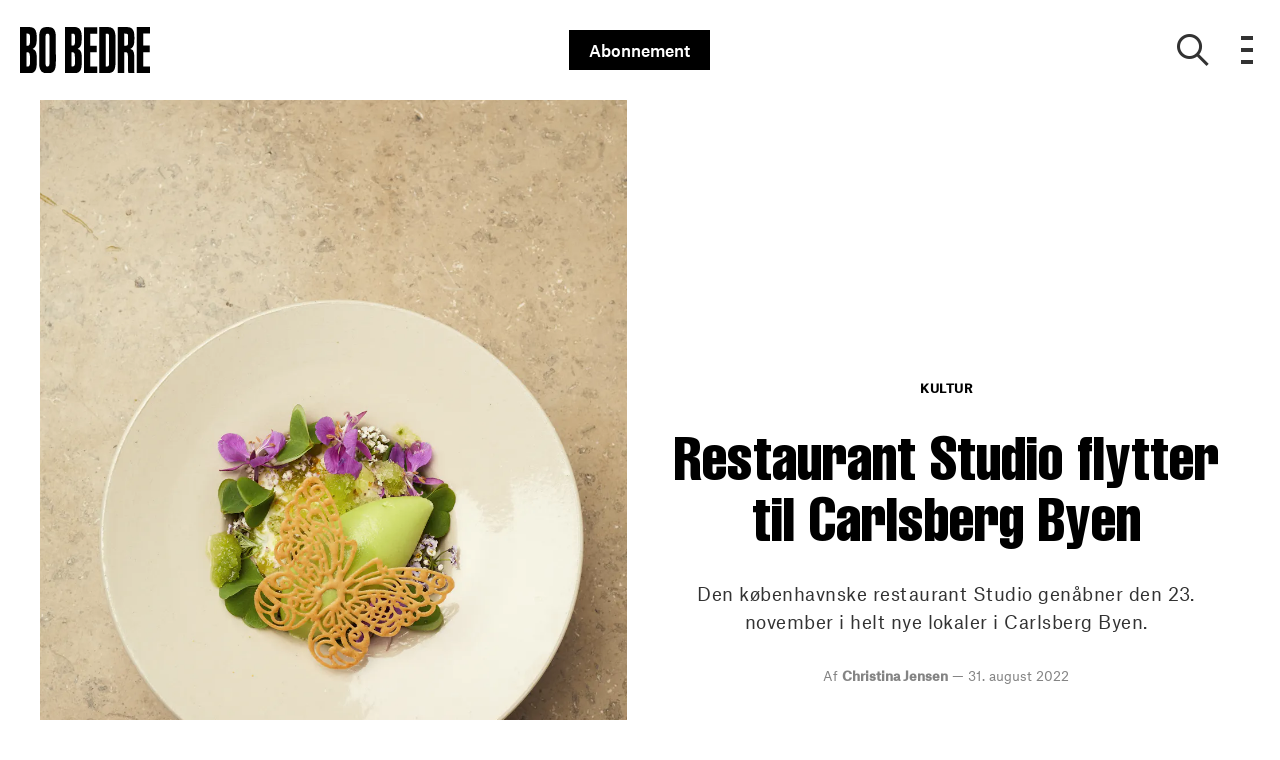

--- FILE ---
content_type: text/html; charset=utf-8
request_url: https://bobedre.dk/kultur/restaurant-studio-flytter-til-carlsberg-byen
body_size: 49727
content:
<!doctype html>
<html data-n-head-ssr lang="da" data-n-head="%7B%22lang%22:%7B%22ssr%22:%22da%22%7D%7D">
  <head >
    <title>Restaurant Studio flytter til Carlsberg Byen | bobedre.dk</title><meta data-n-head="ssr" charset="utf-8"><meta data-n-head="ssr" name="viewport" content="width=device-width, initial-scale=1"><meta data-n-head="ssr" name="mobile-web-app-capable" content="yes"><meta data-n-head="ssr" name="apple-mobile-web-app-capable" content="yes"><meta data-n-head="ssr" name="apple-mobile-web-app-status-bar-style" content="black"><meta data-n-head="ssr" name="HandheldFriendly" content="true"><meta data-n-head="ssr" http-equiv="Accept-CH" content="DPR, Width, Viewport-Width"><meta data-n-head="ssr" http-equiv="X-UA-Compatible" content="IE=edge,chrome=1"><meta data-n-head="ssr" name="format-detection" content="telephone=no,date=no,address=no,email=no,url=no"><meta data-n-head="ssr" name="bwlVersion" content="1.5.2"><meta data-n-head="ssr" property="fb:app_id" content="330659173714901"><meta data-n-head="ssr" property="og:locale" content="da_DK"><meta data-n-head="ssr" property="og:site_name" content="BO BEDRE"><meta data-n-head="ssr" property="theme-color" content="#ed4b36"><meta data-n-head="ssr" name="description" content="Den københavnske restaurant Studio genåbner den 23. november i helt nye lokaler i Carlsberg Byen."><meta data-n-head="ssr" property="og:url" content="https://bobedre.dk/kultur/restaurant-studio-flytter-til-carlsberg-byen"><meta data-n-head="ssr" property="og:title" content="Carlsberg Byen får endnu en toprestaurant"><meta data-n-head="ssr" property="og:description" content="Den københavnske restaurant Studio genåbner den 23. november i helt nye lokaler i Carlsberg Byen."><meta data-n-head="ssr" property="og:type" content="article"><meta data-n-head="ssr" property="article:published_time" content="2022-08-31T12:46:12.000Z"><meta data-n-head="ssr" property="article:modified_time" content="2025-03-20T15:57:00.000Z"><meta data-n-head="ssr" property="article:section" content="Kultur"><meta data-n-head="ssr" property="og:article:author" content="Christina Jensen"><meta data-n-head="ssr" property="og:image" content="https://images.bonnier.cloud/files/bob/production/2022/08/29142206/FB-studio.jpg?max-w=1200&amp;max-h=630&amp;fit=crop"><meta data-n-head="ssr" property="og:image:type" content="image/jpeg"><meta data-n-head="ssr" property="og:image:secure_url" content="https://images.bonnier.cloud/files/bob/production/2022/08/29142206/FB-studio.jpg?max-w=1200&amp;max-h=630&amp;fit=crop"><meta data-n-head="ssr" property="og:image:width" content="1200"><meta data-n-head="ssr" property="og:image:height" content="630"><meta data-n-head="ssr" name="twitter:card" content="summary_large_image"><meta data-n-head="ssr" name="twitter:description" content="Den københavnske restaurant Studio genåbner den 23. november i helt nye lokaler i Carlsberg Byen."><meta data-n-head="ssr" name="twitter:title" content="Restaurant Studio flytter til Carlsberg Byen"><meta data-n-head="ssr" name="twitter:image" content="https://images.bonnier.cloud/files/bob/production/2022/08/29140544/studio-1.jpg"><meta data-n-head="ssr" name="twitter:image" content="https://images.bonnier.cloud/files/bob/production/2022/08/29140544/studio-1.jpg"><meta data-n-head="ssr" name="cxense-site-id" content="9222363338076056876"><meta data-n-head="ssr" name="cXenseParse:bod-country" content="dk"><meta data-n-head="ssr" name="cXenseParse:bod-brand" content="BOB"><meta data-n-head="ssr" name="cXenseParse:bod-language" content="da"><meta data-n-head="ssr" name="cXenseParse:articleid" content="163672"><meta data-n-head="ssr" name="cXenseParse:bod-pagetype" content="article"><meta data-n-head="ssr" name="cXenseParse:pageclass" content="content"><meta data-n-head="ssr" name="cXenseParse:title" content="Restaurant Studio flytter til Carlsberg Byen"><meta data-n-head="ssr" name="cXenseParse:body-text" content="Carlsberg Byen bliver en toprestaurant rigere, når den anmelderroste Studio genåbner på Ottilia Jacobsens Plads den 23. november. Studio har siden 2013 været en del af The Standard-komplekset på havnefronten i København, men siden årsskiftet har restauranten været på udkig efter et nyt hjem. Det er nu blevet fundet i form af helt nye lokaler i centrum af Carlsberg Byen.  ## Spændt på næste kapitelDet bliver den 31-årige køkkenchef Christoffer Sørensen, der skal stå i front for at gøre Studio til et kulnarisk fyrtårn på sin nye placering. Han tiltrådte stillingen som køkkenchef i maj 2021, og samme år modtog han både Michelin-guidens ’Young Chef Award’ og White Guides pris som ’Årets Unge Kokketalent’.”Det er meget privilegeret at få lov til at indrette sin egen drømmerestaurant helt fra bunden. Det var stort for mig at blive køkkenchef for første gang sidste år, men det her er lige skridtet videre. Det er alle kokkes drøm at få deres helt eget sted, og jeg er vildt spændt på det næste kapitel,” siger Christoffer Sørensen, der er medejer af STUDIO i partnerskab med Merete Holst og Dorte Østergaard, som ejer LOCA Gruppen.  ## Bæredygtig hele vejen rundtHos ejerne bag Studio forlyder det, at de ikke kun går op i bæredygtighed på tallerkenen, men at ordentlige medarbejderforhold også er en mærkesag. Som et modsvar til det stigende fokus på de stærkt kritisable forhold i restaurationsbranchen, har LOCA Gruppen udarbejdet et manifesto, hvori gruppen forpligter sig på at drive restaurant på en måde, der er bæredygtig for både mennesker, kloden og økonomien. ”Hvis restaurationsbranchen for alvor skal være bæredygtig, så skal vi som restauratører ramme den tredobbelte bundlinje – for intet er bæredygtigt, hvis det vi laver, ikke holder vand i forhold til både miljø, økonomi og menneskerne omkring os. Det gælder også på topniveau. Man skal kunne lave topgastronomi uden at ødelægge sig selv eller personalet i processen,” siger Dorte Juhl Østergaard, CCO og Head of Sustainability i LOCA Gruppen. LOCA står udover Studio også bag restauranterne Almanak i Operaen, Mission Green og RADIO på Frederiksberg. En menu hos Studio koster 1500 kr., og du kan allerede nu [booke bord](https://studiocph.dk/en/booking/ {&quot;target&quot;:&quot;_blank&quot;}) og sikre dig en plads, når restauranten genåbner i Carlsberg Byen. "><meta data-n-head="ssr" name="cXenseParse:description" content="Den københavnske restaurant Studio genåbner den 23. november i helt nye lokaler i Carlsberg Byen."><meta data-n-head="ssr" name="cXenseParse:image" content="https://images.bonnier.cloud/files/bob/production/2022/08/29140544/studio-1.jpg"><meta data-n-head="ssr" name="cXenseParse:bod-danishsearchtitle" content="Restaurant Studio flytter til Carlsberg Byen"><meta data-n-head="ssr" name="cXenseParse:recs:recommendable" content="true"><meta data-n-head="ssr" name="cXenseParse:bod-metatag-changedate" content="2025-03-20T15:57:00.000Z"><meta data-n-head="ssr" name="cXenseParse:recs:publishtime" content="2022-08-31T12:46:12.000Z"><meta data-n-head="ssr" name="cXenseParse:time:bod-featuredtime" content="2022-08-31T12:46:12.000Z"><meta data-n-head="ssr" name="cXenseParse:bod-reading-time" content="3"><meta data-n-head="ssr" name="cXenseParse:bod-taxo-cat" content="Kultur"><meta data-n-head="ssr" name="cXenseParse:bod-taxo-cat-url" content="https://bobedre.dk/kultur"><meta data-n-head="ssr" name="cXenseParse:bod-taxo-cat-top" content="Kultur"><meta data-n-head="ssr" name="cXenseParse:bod-taxo-editorial-type" content=""><meta data-n-head="ssr" name="bcm-brand" content="BOB"><meta data-n-head="ssr" name="bcm-country" content="dk"><meta data-n-head="ssr" name="bcm-type" content="site"><meta data-n-head="ssr" name="bcm-tablet-breakpoint" content="1025"><meta data-n-head="ssr" name="bcm-mobile-breakpoint" content="768"><meta data-n-head="ssr" name="bcm-title" content="Restaurant Studio flytter til Carlsberg Byen"><meta data-n-head="ssr" name="bcm-sub" content="Kultur"><meta data-n-head="ssr" name="bcm-categories" content="Kultur"><meta data-n-head="ssr" name="bcm-tags" content=""><meta data-n-head="ssr" name="robots" content="max-image-preview:large"><meta data-n-head="ssr" property="bad:device" name="bad:device" content="desktop"><meta data-n-head="ssr" property="bad:pageType" name="bad:pageType" content="article"><meta data-n-head="ssr" data-n-head="ssr" name="cXenseParse:bod-dominantimage-crop-tv" content="q=60&amp;fp-x=0.55&amp;fp-y=0.35&amp;fit=crop&amp;crop=focalpoint&amp;ar=13:9"><meta data-n-head="ssr" data-n-head="ssr" name="cXenseParse:bod-dominantimage-crop-square" content="q=60&amp;fp-x=0.55&amp;fp-y=0.35&amp;fit=crop&amp;crop=focalpoint&amp;ar=1:1"><meta data-n-head="ssr" data-n-head="ssr" name="cXenseParse:bod-dominantimage-crop-wide169" content="q=60&amp;fp-x=0.55&amp;fp-y=0.35&amp;fit=crop&amp;crop=focalpoint&amp;ar=16:9"><meta data-n-head="ssr" data-n-head="ssr" name="cXenseParse:bod-dominantimage-crop-tv" content="q=60&amp;fp-x=0.55&amp;fp-y=0.35&amp;fit=crop&amp;crop=focalpoint&amp;ar=13:9"><meta data-n-head="ssr" data-n-head="ssr" name="cXenseParse:bod-dominantimage-crop-square" content="q=60&amp;fp-x=0.55&amp;fp-y=0.35&amp;fit=crop&amp;crop=focalpoint&amp;ar=1:1"><meta data-n-head="ssr" data-n-head="ssr" name="cXenseParse:bod-dominantimage-crop-wide169" content="q=60&amp;fp-x=0.55&amp;fp-y=0.35&amp;fit=crop&amp;crop=focalpoint&amp;ar=16:9"><meta data-n-head="ssr" data-n-head="ssr" name="cXenseParse:bod-dominantimage-crop-tv" content="q=60&amp;fp-x=0.55&amp;fp-y=0.35&amp;fit=crop&amp;crop=focalpoint&amp;ar=13:9"><meta data-n-head="ssr" data-n-head="ssr" name="cXenseParse:bod-dominantimage-crop-square" content="q=60&amp;fp-x=0.55&amp;fp-y=0.35&amp;fit=crop&amp;crop=focalpoint&amp;ar=1:1"><meta data-n-head="ssr" data-n-head="ssr" name="cXenseParse:bod-dominantimage-crop-wide169" content="q=60&amp;fp-x=0.55&amp;fp-y=0.35&amp;fit=crop&amp;crop=focalpoint&amp;ar=16:9"><meta data-n-head="ssr" data-n-head="ssr" name="cXenseParse:bod-dominantimage-crop-tv" content="q=60&amp;fp-x=0.55&amp;fp-y=0.35&amp;fit=crop&amp;crop=focalpoint&amp;ar=13:9"><meta data-n-head="ssr" data-n-head="ssr" name="cXenseParse:bod-dominantimage-crop-square" content="q=60&amp;fp-x=0.55&amp;fp-y=0.35&amp;fit=crop&amp;crop=focalpoint&amp;ar=1:1"><meta data-n-head="ssr" data-n-head="ssr" name="cXenseParse:bod-dominantimage-crop-wide169" content="q=60&amp;fp-x=0.55&amp;fp-y=0.35&amp;fit=crop&amp;crop=focalpoint&amp;ar=16:9"><meta data-n-head="ssr" data-n-head="ssr" name="cXenseParse:bod-dominantimage-crop-tv" content="q=60&amp;fp-x=0.55&amp;fp-y=0.35&amp;fit=crop&amp;crop=focalpoint&amp;ar=13:9"><meta data-n-head="ssr" data-n-head="ssr" name="cXenseParse:bod-dominantimage-crop-square" content="q=60&amp;fp-x=0.55&amp;fp-y=0.35&amp;fit=crop&amp;crop=focalpoint&amp;ar=1:1"><meta data-n-head="ssr" data-n-head="ssr" name="cXenseParse:bod-dominantimage-crop-wide169" content="q=60&amp;fp-x=0.55&amp;fp-y=0.35&amp;fit=crop&amp;crop=focalpoint&amp;ar=16:9"><meta data-n-head="ssr" data-n-head="ssr" name="cXenseParse:bod-dominantimage-crop-tv" content="q=60&amp;fp-x=0.55&amp;fp-y=0.35&amp;fit=crop&amp;crop=focalpoint&amp;ar=13:9"><meta data-n-head="ssr" data-n-head="ssr" name="cXenseParse:bod-dominantimage-crop-square" content="q=60&amp;fp-x=0.55&amp;fp-y=0.35&amp;fit=crop&amp;crop=focalpoint&amp;ar=1:1"><meta data-n-head="ssr" data-n-head="ssr" name="cXenseParse:bod-dominantimage-crop-wide169" content="q=60&amp;fp-x=0.55&amp;fp-y=0.35&amp;fit=crop&amp;crop=focalpoint&amp;ar=16:9"><meta data-n-head="ssr" data-n-head="ssr" name="cXenseParse:bod-dominantimage-crop-tv" content="q=60&amp;fp-x=0.55&amp;fp-y=0.35&amp;fit=crop&amp;crop=focalpoint&amp;ar=13:9"><meta data-n-head="ssr" data-n-head="ssr" name="cXenseParse:bod-dominantimage-crop-square" content="q=60&amp;fp-x=0.55&amp;fp-y=0.35&amp;fit=crop&amp;crop=focalpoint&amp;ar=1:1"><meta data-n-head="ssr" data-n-head="ssr" name="cXenseParse:bod-dominantimage-crop-wide169" content="q=60&amp;fp-x=0.55&amp;fp-y=0.35&amp;fit=crop&amp;crop=focalpoint&amp;ar=16:9"><meta data-n-head="ssr" data-n-head="ssr" name="cXenseParse:bod-dominantimage-crop-tv" content="q=60&amp;fp-x=0.55&amp;fp-y=0.35&amp;fit=crop&amp;crop=focalpoint&amp;ar=13:9"><meta data-n-head="ssr" data-n-head="ssr" name="cXenseParse:bod-dominantimage-crop-square" content="q=60&amp;fp-x=0.55&amp;fp-y=0.35&amp;fit=crop&amp;crop=focalpoint&amp;ar=1:1"><meta data-n-head="ssr" data-n-head="ssr" name="cXenseParse:bod-dominantimage-crop-wide169" content="q=60&amp;fp-x=0.55&amp;fp-y=0.35&amp;fit=crop&amp;crop=focalpoint&amp;ar=16:9"><meta data-n-head="ssr" data-n-head="ssr" name="cXenseParse:bod-dominantimage-crop-tv" content="q=60&amp;fp-x=0.55&amp;fp-y=0.35&amp;fit=crop&amp;crop=focalpoint&amp;ar=13:9"><meta data-n-head="ssr" data-n-head="ssr" name="cXenseParse:bod-dominantimage-crop-square" content="q=60&amp;fp-x=0.55&amp;fp-y=0.35&amp;fit=crop&amp;crop=focalpoint&amp;ar=1:1"><meta data-n-head="ssr" data-n-head="ssr" name="cXenseParse:bod-dominantimage-crop-wide169" content="q=60&amp;fp-x=0.55&amp;fp-y=0.35&amp;fit=crop&amp;crop=focalpoint&amp;ar=16:9"><meta data-n-head="ssr" data-n-head="ssr" name="cXenseParse:bod-dominantimage-crop-tv" content="q=60&amp;fp-x=0.55&amp;fp-y=0.35&amp;fit=crop&amp;crop=focalpoint&amp;ar=13:9"><meta data-n-head="ssr" data-n-head="ssr" name="cXenseParse:bod-dominantimage-crop-square" content="q=60&amp;fp-x=0.55&amp;fp-y=0.35&amp;fit=crop&amp;crop=focalpoint&amp;ar=1:1"><meta data-n-head="ssr" data-n-head="ssr" name="cXenseParse:bod-dominantimage-crop-wide169" content="q=60&amp;fp-x=0.55&amp;fp-y=0.35&amp;fit=crop&amp;crop=focalpoint&amp;ar=16:9"><link data-n-head="ssr" rel="icon" type="image/x-icon" href="/favicon.ico"><link data-n-head="ssr" rel="preconnect" href="https://dev.visualwebsiteoptimizer.com"><link data-n-head="ssr" rel="canonical" href="https://bobedre.dk/kultur/restaurant-studio-flytter-til-carlsberg-byen"><link data-n-head="ssr" rel="alternate" type="application/rss+xml" title="BO BEDRE RSS feed" href="https://bobedre.dk/feed/rss"><link data-n-head="ssr" rel="alternate" hreflang="da-DK" href="https://bobedre.dk/kultur/restaurant-studio-flytter-til-carlsberg-byen"><link data-n-head="ssr" rel="preload" as="image" href="https://images-bonnier.imgix.net/files/bob/production/2022/08/29140544/studio-1.jpg?auto=compress,format&amp;w=1024" srcset="https://images-bonnier.imgix.net/files/bob/production/2022/08/29140544/studio-1.jpg?auto=compress,format&amp;w=1024, https://images-bonnier.imgix.net/files/bob/production/2022/08/29140544/studio-1.jpg?auto=compress,format&amp;w=960, https://images-bonnier.imgix.net/files/bob/production/2022/08/29140544/studio-1.jpg?auto=compress,format&amp;w=900, https://images-bonnier.imgix.net/files/bob/production/2022/08/29140544/studio-1.jpg?auto=compress,format&amp;w=800, https://images-bonnier.imgix.net/files/bob/production/2022/08/29140544/studio-1.jpg?auto=compress,format&amp;w=600, https://images-bonnier.imgix.net/files/bob/production/2022/08/29140544/studio-1.jpg?auto=compress,format&amp;w=500, https://images-bonnier.imgix.net/files/bob/production/2022/08/29140544/studio-1.jpg?auto=compress,format&amp;w=400, https://images-bonnier.imgix.net/files/bob/production/2022/08/29140544/studio-1.jpg?auto=compress,format&amp;w=350, https://images-bonnier.imgix.net/files/bob/production/2022/08/29140544/studio-1.jpg?auto=compress,format&amp;w=300, https://images-bonnier.imgix.net/files/bob/production/2022/08/29140544/studio-1.jpg?auto=compress,format&amp;w=275, https://images-bonnier.imgix.net/files/bob/production/2022/08/29140544/studio-1.jpg?auto=compress,format&amp;w=250, https://images-bonnier.imgix.net/files/bob/production/2022/08/29140544/studio-1.jpg?auto=compress,format&amp;w=225, https://images-bonnier.imgix.net/files/bob/production/2022/08/29140544/studio-1.jpg?auto=compress,format&amp;w=200, https://images-bonnier.imgix.net/files/bob/production/2022/08/29140544/studio-1.jpg?auto=compress,format&amp;w=175, https://images-bonnier.imgix.net/files/bob/production/2022/08/29140544/studio-1.jpg?auto=compress,format&amp;w=150, https://images-bonnier.imgix.net/files/bob/production/2022/08/29140544/studio-1.jpg?auto=compress,format&amp;w=125, https://images-bonnier.imgix.net/files/bob/production/2022/08/29140544/studio-1.jpg?auto=compress,format&amp;w=100"><script data-n-head="ssr" type="text/javascript" id="vwoCode">  window._vwo_code || (function() {
            var account_id = 713144,
                version = 2.1,
                settings_tolerance = 2000,
                hide_element = 'body',
                hide_element_style = 'opacity:0 !important;filter:alpha(opacity=0) !important;background:none !important;transition:none !important;',
                f = false, w = window, d = document, v = d.querySelector('#vwoCode'),
                cK = '_vwo_' + account_id + '_settings', cc = {};
            try {
              var c = JSON.parse(localStorage.getItem('_vwo_' + account_id + '_config'));
              cc = c && typeof c === 'object' ? c : {};
            } catch (e) {}
            var stT = cc.stT === 'session' ? w.sessionStorage : w.localStorage;
            code = {
              use_existing_jquery: function() { return typeof use_existing_jquery !== 'undefined' ? use_existing_jquery : undefined; },
              library_tolerance: function() { return typeof library_tolerance !== 'undefined' ? library_tolerance : undefined; },
              settings_tolerance: function() { return cc.sT || settings_tolerance; },
              hide_element_style: function() { return '{' + (cc.hES || hide_element_style) + '}'; },
              hide_element: function() {
                if (performance.getEntriesByName('first-contentful-paint')[0]) { return ''; }
                return typeof cc.hE === 'string' ? cc.hE : hide_element;
              },
              getVersion: function() { return version; },
              finish: function(e) {
                if (!f) {
                  f = true;
                  var t = d.getElementById('_vis_opt_path_hides');
                  if (t) t.parentNode.removeChild(t);
                  if (e) (new Image).src = 'https://dev.visualwebsiteoptimizer.com/ee.gif?a=' + account_id + e;
                }
              },
              finished: function() { return f; },
              addScript: function(e) {
                var t = d.createElement('script');
                t.type = 'text/javascript';
                if (e.src) { t.src = e.src; } else { t.text = e.text; }
                d.getElementsByTagName('head')[0].appendChild(t);
              },
              load: function(e, t) {
                var i = this.getSettings(), n = d.createElement('script'), r = this;
                t = t || {};
                if (i) {
                  n.textContent = i;
                  d.getElementsByTagName('head')[0].appendChild(n);
                  if (!w.VWO || VWO.caE) {
                    stT.removeItem(cK);
                    r.load(e);
                  }
                } else {
                  var o = new XMLHttpRequest();
                  o.open('GET', e, true);
                  o.withCredentials = !t.dSC;
                  o.responseType = t.responseType || 'text';
                  o.onload = function() {
                    if (t.onloadCb) { return t.onloadCb(o, e); }
                    if (o.status === 200) { _vwo_code.addScript({ text: o.responseText }); }
                    else { _vwo_code.finish('&e=loading_failure:' + e); }
                  };
                  o.onerror = function() {
                    if (t.onerrorCb) { return t.onerrorCb(e); }
                    _vwo_code.finish('&e=loading_failure:' + e);
                  };
                  o.send();
                }
              },
              getSettings: function() {
                try {
                  var e = stT.getItem(cK);
                  if (!e) { return; }
                  e = JSON.parse(e);
                  if (Date.now() > e.e) {
                    stT.removeItem(cK);
                    return;
                  }
                  return e.s;
                } catch (e) { return; }
              },
              init: function() {
                if (d.URL.indexOf('__vwo_disable__') > -1) return;
                var e = this.settings_tolerance();
                w._vwo_settings_timer = setTimeout(function() {
                  _vwo_code.finish();
                  stT.removeItem(cK);
                }, e);
                var t;
                if (this.hide_element() !== 'body') {
                  t = d.createElement('style');
                  var i = this.hide_element(), n = i ? i + this.hide_element_style() : '', r = d.getElementsByTagName('head')[0];
                  t.setAttribute('id', '_vis_opt_path_hides');
                  v && t.setAttribute('nonce', v.nonce);
                  t.setAttribute('type', 'text/css');
                  if (t.styleSheet) t.styleSheet.cssText = n;
                  else t.appendChild(d.createTextNode(n));
                  r.appendChild(t);
                } else {
                  t = d.getElementsByTagName('head')[0];
                  var n = d.createElement('div');
                  n.style.cssText = 'z-index: 2147483647 !important;position: fixed !important;left: 0 !important;top: 0 !important;width: 100% !important;height: 100% !important;background: white !important;';
                  n.setAttribute('id', '_vis_opt_path_hides');
                  n.classList.add('_vis_hide_layer');
                  t.parentNode.insertBefore(n, t.nextSibling);
                }
                var o = 'https://dev.visualwebsiteoptimizer.com/j.php?a=' + account_id + '&u=' + encodeURIComponent(d.URL) + '&vn=' + version;
                if (w.location.search.indexOf('_vwo_xhr') !== -1) {
                  this.addScript({ src: o });
                } else {
                  this.load(o + '&x=true');
                }
              }
            };
            w._vwo_code = code;
            code.init();
          })();
      
          window.VWO = window.VWO || [];
          window.VWO.push(['onVariationApplied', function(data) {
            var expId = data[1];
            var variationId = data[2];
            if (typeof(_vwo_exp[expId].comb_n[variationId]) !== 'undefined' && ['VISUAL_AB', 'VISUAL', 'SPLIT_URL', 'SURVEY'].indexOf(_vwo_exp[expId].type) > -1) {
              var x = [_vwo_exp[expId].comb_n[variationId]];
              window._mfq = window._mfq || [];
              window._mfq.push(["tag", "Variant: " + x]);
            }
          }]);  </script><script data-n-head="ssr" data-hid="gtm-script">if(!window._gtm_init){window._gtm_init=1;(function(w,n,d,m,e,p){w[d]=(w[d]==1||n[d]=='yes'||n[d]==1||n[m]==1||(w[e]&&w[e][p]&&w[e][p]()))?1:0})(window,navigator,'doNotTrack','msDoNotTrack','external','msTrackingProtectionEnabled');(function(w,d,s,l,x,y){w[x]={};w._gtm_inject=function(i){if(w.doNotTrack||w[x][i])return;w[x][i]=1;w[l]=w[l]||[];w[l].push({'gtm.start':new Date().getTime(),event:'gtm.js'});var f=d.getElementsByTagName(s)[0],j=d.createElement(s);j.async=true;j.src='https://www.googletagmanager.com/gtm.js?id='+i;f.parentNode.insertBefore(j,f);}})(window,document,'script','dataLayer','_gtm_ids','_gtm_inject')}</script><script data-n-head="ssr" data-hid="CookieConsent" id="CookieConsent" type="text/javascript" charset="utf-8">window.gdprAppliesGlobally=true;(function(){function r(e){if(!window.frames[e]){if(document.body&&document.body.firstChild){var t=document.body;var n=document.createElement("iframe");n.style.display="none";n.name=e;n.title=e;t.insertBefore(n,t.firstChild)}else{setTimeout(function(){r(e)},5)}}}function e(n,i,o,c,s){function e(e,t,n,r){if(typeof n!=="function"){return}if(!window[i]){window[i]=[]}var a=false;if(s){a=s(e,r,n)}if(!a){window[i].push({command:e,version:t,callback:n,parameter:r})}}e.stub=true;e.stubVersion=2;function t(r){if(!window[n]||window[n].stub!==true){return}if(!r.data){return}var a=typeof r.data==="string";var e;try{e=a?JSON.parse(r.data):r.data}catch(t){return}if(e[o]){var i=e[o];window[n](i.command,i.version,function(e,t){var n={};n[c]={returnValue:e,success:t,callId:i.callId};r.source.postMessage(a?JSON.stringify(n):n,"*")},i.parameter)}}if(typeof window[n]!=="function"){window[n]=e;if(window.addEventListener){window.addEventListener("message",t,false)}else{window.attachEvent("onmessage",t)}}}e("__tcfapi","__tcfapiBuffer","__tcfapiCall","__tcfapiReturn");r("__tcfapiLocator");(function(e,t){var n=document.createElement("link");n.rel="preload";n.as="script";var r=document.createElement("script");r.id="spcloader";r.type="text/javascript";r["async"]=true;r.charset="utf-8";var a="https://sdk.privacy-center.org/"+e+"/loader.js?target_type=notice&target="+t;n.href=a;r.src=a;var i=document.getElementsByTagName("script")[0];i.parentNode.insertBefore(n,i);i.parentNode.insertBefore(r,i)})("fb809c51-e9cd-4e35-a92d-e44bb858841e","ggjHm33Y")})();</script><script data-n-head="ssr" data-hid="DidomiConfig" innterHTML="window.didomiConfig = {
        user: {
          bots: {
            consentRequired: false,
            types: ['crawlers', 'performance'],
            extraUserAgents: [],
          }
        }
      }" type="text/javascript" charset="utf-8"></script><script data-n-head="ssr" data-hid="gpt-script-id" src="https://securepubads.g.doubleclick.net/tag/js/gpt.js" data-vendor="google"></script><script data-n-head="ssr" data-hid="rubicon-script-id" src="https://micro.rubiconproject.com/prebid/dynamic/12954.js?site=BP_DK" id="rubicon-script-id" data-vendor="iab:52"></script><script data-n-head="ssr" data-hid="cxense" src="https://cdn.cxense.com/cx.cce.js" defer ssr="false"></script><script data-n-head="ssr" data-hid="common-bonnier-datalayer-cloud-script" src="https://europe-west1-bonnier-big-data.cloudfunctions.net/commonBonnierDataLayer" async></script><script data-n-head="ssr" data-hid="cxense-init" type="text/javascript" charset="utf-8">
            window.cX = window.cX || {}
            window.cX.callQueue = window.cX.callQueue || []
            window.cX.callQueue.push(['setSiteId', '9222363338076056876'])
            window.cX.callQueue.push(['sendPageViewEvent'])
          </script><script data-n-head="ssr" data-hid="piano-script" type="text/javascript" charset="utf-8" ssr="false">
          tp = window.tp || [];
          tp.push(["setAid", 'VsarSMejpu']);
          tp.push(["setSandbox", false]);
          tp.push(["setCxenseSiteId", '9222363338076056876']);

          (function(src) {
              var a = document.createElement("script");
              a.type = "text/javascript";
              a.async = true;
              a.src = src;
              var b = document.getElementsByTagName("script")[0];
              b.parentNode.insertBefore(a, b)
          })("https://cdn.tinypass.com/api/tinypass.min.js");
      </script><script data-n-head="ssr" type="application/ld+json">[{"@context":"https://schema.org","@type":"Article","@id":"https://bobedre.dk/kultur/restaurant-studio-flytter-til-carlsberg-byen#article","inLanguage":"da-DK","url":"https://bobedre.dk/kultur/restaurant-studio-flytter-til-carlsberg-byen","mainEntityOfPage":"https://bobedre.dk/kultur/restaurant-studio-flytter-til-carlsberg-byen","name":"Restaurant Studio flytter til Carlsberg Byen","image":"https://images.bonnier.cloud/files/bob/production/2022/08/29140544/studio-1.jpg","description":"Den københavnske restaurant Studio genåbner den 23. november i helt nye lokaler i Carlsberg Byen.","headline":"Restaurant Studio flytter til Carlsberg Byen","datePublished":"2022-08-31T12:46:12.000Z","dateModified":"2025-03-20T15:57:00.000Z","publisher":[{"@type":"Organization","url":"https://bobedre.dk","name":"BO BEDRE","description":"BO BEDRE holder dig orienteret om det nyeste inden for bolig, arkitektur, design og mad. Find boligreportager og designnyheder online på bobedre.dk","logo":[{"@type":"ImageObject","url":"bobedre.dk/logo.png"}]}],"author":[{"@type":"Person","@id":"https://bobedre.dk/author/christina-jensen#Person","name":"Christina Jensen","url":"https://bobedre.dk/author/christina-jensen","jobTitle":null,"description":"","image":[]}],"potentialAction":[{"@type":"ReadAction","target":["https://bobedre.dk"]},{"@type":"SearchAction","target":[{"@type":"EntryPoint","urlTemplate":"https://bobedre.dk/search?s={search_term_string}"}],"query-input":[{"@type":"PropertyValueSpecification","valueRequired":"https://schema.org/True","valueName":"search_term_string"}]}]},{},{},{"@context":"https://schema.org","@type":"BreadcrumbList","itemListElement":[{"@context":"https://schema.org","@type":"ListItem","position":0,"name":"kultur","item":"https://bobedre.dk/kultur"},{"@context":"https://schema.org","@type":"ListItem","position":1,"name":"restaurant studio flytter til carlsberg byen","item":null}]},{}]</script><link rel="preload" href="/_nuxt/dbeb5ec.js" as="script"><link rel="preload" href="/_nuxt/721b5e5.js" as="script"><link rel="preload" href="/_nuxt/css/50bdf8d.css" as="style"><link rel="preload" href="/_nuxt/5b37ddc.js" as="script"><link rel="preload" href="/_nuxt/css/a344fad.css" as="style"><link rel="preload" href="/_nuxt/89ef3a5.js" as="script"><link rel="preload" href="/_nuxt/5bb1b00.js" as="script"><link rel="preload" href="/_nuxt/css/8ebff97.css" as="style"><link rel="preload" href="/_nuxt/f895dda.js" as="script"><link rel="preload" href="/_nuxt/css/05f5678.css" as="style"><link rel="preload" href="/_nuxt/0068302.js" as="script"><link rel="preload" href="/_nuxt/9d92f91.js" as="script"><link rel="preload" href="/_nuxt/css/72dfce7.css" as="style"><link rel="preload" href="/_nuxt/01ec2cc.js" as="script"><link rel="preload" href="/_nuxt/css/bde78eb.css" as="style"><link rel="preload" href="/_nuxt/6a3c890.js" as="script"><link rel="preload" href="/_nuxt/142573b.js" as="script"><link rel="preload" href="/_nuxt/css/fd249dc.css" as="style"><link rel="preload" href="/_nuxt/6009f3d.js" as="script"><link rel="preload" href="/_nuxt/css/52dfea7.css" as="style"><link rel="preload" href="/_nuxt/9bf6989.js" as="script"><link rel="preload" href="/_nuxt/css/e274859.css" as="style"><link rel="preload" href="/_nuxt/bb7e12d.js" as="script"><link rel="preload" href="/_nuxt/css/a4753cf.css" as="style"><link rel="preload" href="/_nuxt/15f6a94.js" as="script"><link rel="stylesheet" href="/_nuxt/css/50bdf8d.css"><link rel="stylesheet" href="/_nuxt/css/a344fad.css"><link rel="stylesheet" href="/_nuxt/css/8ebff97.css"><link rel="stylesheet" href="/_nuxt/css/05f5678.css"><link rel="stylesheet" href="/_nuxt/css/72dfce7.css"><link rel="stylesheet" href="/_nuxt/css/bde78eb.css"><link rel="stylesheet" href="/_nuxt/css/fd249dc.css"><link rel="stylesheet" href="/_nuxt/css/52dfea7.css"><link rel="stylesheet" href="/_nuxt/css/e274859.css"><link rel="stylesheet" href="/_nuxt/css/a4753cf.css">
  </head>
  <body class="no-js" data-n-head="%7B%22class%22:%7B%22ssr%22:%22no-js%22%7D%7D">
    <noscript data-n-head="ssr" data-hid="gtm-noscript" data-pbody="true"><iframe src="https://www.googletagmanager.com/ns.html?id=GTM-5HQ6KLM&" height="0" width="0" style="display:none;visibility:hidden" title="gtm"></iframe></noscript><div data-server-rendered="true" id="__nuxt"><!----><div id="__layout"><main data-fetch-key="data-v-e7b286b2:0" data-v-e7b286b2><div id="mkt-placement-5" data-v-afb14004 data-v-e7b286b2></div> <div id="mkt-placement-4" data-v-afb14004 data-v-e7b286b2></div> <div id="mkt-placement-11" data-v-afb14004 data-v-e7b286b2></div> <div data-v-e7b286b2><div class="vue-portal-target" data-v-e7b286b2></div></div> <header id="header" class="header" data-v-7ab33d45 data-v-e7b286b2><input id="main-menu-toggle" type="checkbox" tabindex="-1" class="js-menu-fallback-checkbox" data-v-7ab33d45> <div class="header-grid" data-v-7ab33d45><div class="header-grid__left" data-v-7ab33d45><a href="/" title="Tilbage til forsiden" class="header__logo nuxt-link-active" data-v-35f2079a data-v-7ab33d45><img src="/logo.svg" alt="Brand logo" data-v-35f2079a></a></div> <div class="header-grid__middle" data-v-7ab33d45><a target="_blank" rel="noopener noreferrer nofollow" href="https://abonnement.bobedre.dk/brand/bo-bedre/?media=Abonner_link" class="subscribe-btn" data-v-7ab33d45>Abonnement</a></div> <div class="header-grid__right" data-v-7ab33d45><button aria-label="Show search" class="btn--clean header-grid__right__search" data-v-7ab33d45><i class="icon-search" data-v-7ab33d45></i></button> <label aria-expanded="false" aria-controls="offcanvas" aria-label="Open menu" tabindex="0" for="main-menu-toggle" class="header-grid__right__menu" style="outline: none; user-select: none" data-v-7ab33d45><div class="hamburger" data-v-7ab33d45><span data-v-7ab33d45></span> <span data-v-7ab33d45></span> <span data-v-7ab33d45></span> <span data-v-7ab33d45></span></div></label> <!----> <div class="no-js__menu" data-v-7ab33d45><div class="overlay-wrapper" data-v-358de686 data-v-7ab33d45><div class="overlay-inner" data-v-358de686><div class="container show-menu" data-v-5702ebc4 data-v-7ab33d45><div class="mobile-search" data-v-5702ebc4><div class="mobile-search__input" data-v-514ef90f data-v-5702ebc4><div class="search-container" data-v-514ef90f><div class="centered-form" data-v-514ef90f><form data-v-514ef90f><input placeholder="Søg" type="search" tabindex="-1" value="" class="search__input" data-v-514ef90f> <button type="submit" class="search-arrow-container" data-v-514ef90f><svg viewBox="0 0 24 24" class="btn-search" data-v-514ef90f><use xlink:href="/_nuxt/img/sprite.2d4c96a.svg#search"></use></svg></button></form></div></div></div></div> <div class="grid-menu" data-v-5702ebc4><div role="menuitem" class="grid-menu__item" data-v-5702ebc4><div class="main-menu" data-v-5702ebc4><div class="main-menu__header" data-v-5702ebc4><a href="/boliger" data-v-5702ebc4><span data-v-5702ebc4>Boliger</span></a> <button class="main-menu__icon" data-v-5702ebc4><i class="icon-arrow-down" data-v-5702ebc4></i></button></div> <div class="main-menu__content sub-menu" data-v-5702ebc4><ul class="sub-menu__list" data-v-5702ebc4><li class="sub-menu__item" data-v-5702ebc4><a href="/boliger/sommerhuse" data-v-5702ebc4><span data-v-5702ebc4>Sommerhuse</span></a></li><li class="sub-menu__item" data-v-5702ebc4><a href="/boliger/huse" data-v-5702ebc4><span data-v-5702ebc4>Huse</span></a></li><li class="sub-menu__item" data-v-5702ebc4><a href="/boliger/lejligheder" data-v-5702ebc4><span data-v-5702ebc4>Lejligheder</span></a></li><li class="sub-menu__item" data-v-5702ebc4><a href="/boliger/slotte" data-v-5702ebc4><span data-v-5702ebc4>Slotte og herregårde</span></a></li><li class="sub-menu__item" data-v-5702ebc4><a href="/tags/smarthome" data-v-5702ebc4><span data-v-5702ebc4>Smarthome</span></a></li></ul></div></div></div><div role="menuitem" class="grid-menu__item" data-v-5702ebc4><div class="main-menu" data-v-5702ebc4><div class="main-menu__header" data-v-5702ebc4><a href="/indretning" data-v-5702ebc4><span data-v-5702ebc4>Indretning</span></a> <button class="main-menu__icon" data-v-5702ebc4><i class="icon-arrow-down" data-v-5702ebc4></i></button></div> <div class="main-menu__content sub-menu" data-v-5702ebc4><ul class="sub-menu__list" data-v-5702ebc4><li class="sub-menu__item" data-v-5702ebc4><a href="/indretning/stue" data-v-5702ebc4><span data-v-5702ebc4>Stue</span></a></li><li class="sub-menu__item" data-v-5702ebc4><a href="/indretning/badevaerelse" data-v-5702ebc4><span data-v-5702ebc4>Badeværelse</span></a></li><li class="sub-menu__item" data-v-5702ebc4><a href="/indretning/koekken" data-v-5702ebc4><span data-v-5702ebc4>Køkken</span></a></li><li class="sub-menu__item" data-v-5702ebc4><a href="/indretning/entre" data-v-5702ebc4><span data-v-5702ebc4>Entré</span></a></li><li class="sub-menu__item" data-v-5702ebc4><a href="/indretning/kontor" data-v-5702ebc4><span data-v-5702ebc4>Kontor</span></a></li><li class="sub-menu__item" data-v-5702ebc4><a href="/indretning/sovevaerelse" data-v-5702ebc4><span data-v-5702ebc4>Soveværelse</span></a></li><li class="sub-menu__item" data-v-5702ebc4><a href="/indretning/boernevaerelse" data-v-5702ebc4><span data-v-5702ebc4>Børneværelse</span></a></li><li class="sub-menu__item" data-v-5702ebc4><a href="/indretning/lamper" data-v-5702ebc4><span data-v-5702ebc4>Lamper</span></a></li><li class="sub-menu__item" data-v-5702ebc4><a href="/indretning/planter" data-v-5702ebc4><span data-v-5702ebc4>Planter</span></a></li></ul></div></div></div><div role="menuitem" class="grid-menu__item" data-v-5702ebc4><div class="main-menu" data-v-5702ebc4><div class="main-menu__header" data-v-5702ebc4><a href="/arkitektur" data-v-5702ebc4><span data-v-5702ebc4>Design &amp; Arkitektur</span></a> <button class="main-menu__icon" data-v-5702ebc4><i class="icon-arrow-down" data-v-5702ebc4></i></button></div> <div class="main-menu__content sub-menu" data-v-5702ebc4><ul class="sub-menu__list" data-v-5702ebc4><li class="sub-menu__item" data-v-5702ebc4><a href="/arkitektur" data-v-5702ebc4><span data-v-5702ebc4>Arkitektur</span></a></li><li class="sub-menu__item" data-v-5702ebc4><a href="/design" data-v-5702ebc4><span data-v-5702ebc4>Design</span></a></li><li class="sub-menu__item" data-v-5702ebc4><a href="/kultur" class="nuxt-link-active" data-v-5702ebc4><span data-v-5702ebc4>Kultur</span></a></li><li class="sub-menu__item" data-v-5702ebc4><a href="/gadgets" data-v-5702ebc4><span data-v-5702ebc4>Gadgets</span></a></li><li class="sub-menu__item" data-v-5702ebc4><a href="/design/design-awards" data-v-5702ebc4><span data-v-5702ebc4>Design Awards</span></a></li><li class="sub-menu__item" data-v-5702ebc4><a href="/design/3-days-of-design" data-v-5702ebc4><span data-v-5702ebc4>3 Days of Design</span></a></li></ul></div></div></div><div role="menuitem" class="grid-menu__item" data-v-5702ebc4><div class="main-menu" data-v-5702ebc4><div class="main-menu__header" data-v-5702ebc4><a href="/opskrifter" data-v-5702ebc4><span data-v-5702ebc4>Mad</span></a> <button class="main-menu__icon" data-v-5702ebc4><i class="icon-arrow-down" data-v-5702ebc4></i></button></div> <div class="main-menu__content sub-menu" data-v-5702ebc4><ul class="sub-menu__list" data-v-5702ebc4><li class="sub-menu__item" data-v-5702ebc4><a href="/opskrifter/forret" data-v-5702ebc4><span data-v-5702ebc4>Forret</span></a></li><li class="sub-menu__item" data-v-5702ebc4><a href="/opskrifter/hovedret" data-v-5702ebc4><span data-v-5702ebc4>Hovedret</span></a></li><li class="sub-menu__item" data-v-5702ebc4><a href="/opskrifter/dessert" data-v-5702ebc4><span data-v-5702ebc4>Dessert</span></a></li><li class="sub-menu__item" data-v-5702ebc4><a href="/opskrifter/temaer" data-v-5702ebc4><span data-v-5702ebc4>Menu</span></a></li><li class="sub-menu__item" data-v-5702ebc4><a href="/tags/vegetar" data-v-5702ebc4><span data-v-5702ebc4>Vegetar</span></a></li><li class="sub-menu__item" data-v-5702ebc4><a href="/tags/kaffe" data-v-5702ebc4><span data-v-5702ebc4>Kaffe</span></a></li><li class="sub-menu__item" data-v-5702ebc4><a href="/opskrifter/bagvaerk" data-v-5702ebc4><span data-v-5702ebc4>Bagværk</span></a></li><li class="sub-menu__item" data-v-5702ebc4><a href="/opskrifter/drinks" data-v-5702ebc4><span data-v-5702ebc4>Drinks</span></a></li><li class="sub-menu__item" data-v-5702ebc4><a href="/opskrifter/brunch" data-v-5702ebc4><span data-v-5702ebc4>Brunch</span></a></li></ul></div></div></div><div role="menuitem" class="grid-menu__item" data-v-5702ebc4><div class="main-menu" data-v-5702ebc4><div class="main-menu__header" data-v-5702ebc4><a href="/magasinet" data-v-5702ebc4><span data-v-5702ebc4>Magasinet</span></a> <button class="main-menu__icon" data-v-5702ebc4><i class="icon-arrow-down" data-v-5702ebc4></i></button></div> <div class="main-menu__content sub-menu" data-v-5702ebc4><ul class="sub-menu__list" data-v-5702ebc4><li class="sub-menu__item" data-v-5702ebc4><a href="/magasinet/det-nye-magasin/temanummer" data-v-5702ebc4><span data-v-5702ebc4>Det nye magasin</span></a></li><li class="sub-menu__item" data-v-5702ebc4><a href="/magasinet/konkurrencer" data-v-5702ebc4><span data-v-5702ebc4>Konkurrencer</span></a></li><li class="sub-menu__item" data-v-5702ebc4><a href="/kontakt-redaktionen" data-v-5702ebc4><span data-v-5702ebc4>Kontakt redaktionen</span></a></li><li class="sub-menu__item" data-v-5702ebc4><a href="/adresser" data-v-5702ebc4><span data-v-5702ebc4>Adresser</span></a></li></ul></div></div></div></div></div></div></div></div></div></div></header> <!----> <div class="content-wrapper" data-v-e7b286b2><div data-fetch-key="0"><article data-fetch-key="data-v-25b13b0a:0" data-v-25b13b0a><DIV class="v-portal" style="display:none;" data-v-25b13b0a></DIV> <!----> <div class="content composite" data-v-25b13b0a><!----> <div data-template="portrait" class="article-header grid__item--full" data-v-25b13b0a><figure class="article-header__figure"><div class="article-header__figure-wrapper"><picture class="image__skeleton article-header__image" style="padding-top:140%;--focalpoint:62% 59%;" data-v-fdb5bf26><source data-srcset="https://images-bonnier.imgix.net/files/bob/production/2022/08/29140544/studio-1.jpg?auto=compress,format&amp;w=1024, https://images-bonnier.imgix.net/files/bob/production/2022/08/29140544/studio-1.jpg?auto=compress,format&amp;w=960, https://images-bonnier.imgix.net/files/bob/production/2022/08/29140544/studio-1.jpg?auto=compress,format&amp;w=900, https://images-bonnier.imgix.net/files/bob/production/2022/08/29140544/studio-1.jpg?auto=compress,format&amp;w=800, https://images-bonnier.imgix.net/files/bob/production/2022/08/29140544/studio-1.jpg?auto=compress,format&amp;w=600, https://images-bonnier.imgix.net/files/bob/production/2022/08/29140544/studio-1.jpg?auto=compress,format&amp;w=500, https://images-bonnier.imgix.net/files/bob/production/2022/08/29140544/studio-1.jpg?auto=compress,format&amp;w=400, https://images-bonnier.imgix.net/files/bob/production/2022/08/29140544/studio-1.jpg?auto=compress,format&amp;w=350, https://images-bonnier.imgix.net/files/bob/production/2022/08/29140544/studio-1.jpg?auto=compress,format&amp;w=300, https://images-bonnier.imgix.net/files/bob/production/2022/08/29140544/studio-1.jpg?auto=compress,format&amp;w=275, https://images-bonnier.imgix.net/files/bob/production/2022/08/29140544/studio-1.jpg?auto=compress,format&amp;w=250, https://images-bonnier.imgix.net/files/bob/production/2022/08/29140544/studio-1.jpg?auto=compress,format&amp;w=225, https://images-bonnier.imgix.net/files/bob/production/2022/08/29140544/studio-1.jpg?auto=compress,format&amp;w=200, https://images-bonnier.imgix.net/files/bob/production/2022/08/29140544/studio-1.jpg?auto=compress,format&amp;w=175, https://images-bonnier.imgix.net/files/bob/production/2022/08/29140544/studio-1.jpg?auto=compress,format&amp;w=150, https://images-bonnier.imgix.net/files/bob/production/2022/08/29140544/studio-1.jpg?auto=compress,format&amp;w=125, https://images-bonnier.imgix.net/files/bob/production/2022/08/29140544/studio-1.jpg?auto=compress,format&amp;w=100" data-v-fdb5bf26> <img sizes="auto" data-src="https://images-bonnier.imgix.net/files/bob/production/2022/08/29140544/studio-1.jpg?auto=compress,format&amp;w=1024" src="https://images-bonnier.imgix.net/files/bob/production/2022/08/29140544/studio-1.jpg?auto=compress,format&amp;w=1024" alt="Studio" title="Studio" class="image__position__no__lazy" data-v-fdb5bf26></picture></div> <span class="caption__copy">© Studio</span></figure> <div class="article-header__content grid__item--full"><header class="article-header__body"><!----> <div class="article-category"><a href="/kultur" class="article-category__link nuxt-link-active">
          Kultur
        </a></div> <h1 class="article-title">
        Restaurant Studio flytter til Carlsberg Byen
      </h1> <p class="article-summary">
        Den københavnske restaurant Studio genåbner den 23. november i helt nye lokaler i Carlsberg Byen.
      </p> <address class="article-byline" data-v-99d8c536>
  Af 
  <div data-v-99d8c536><div data-v-99d8c536><strong data-v-99d8c536>Christina Jensen</strong> <!----></div></div>
   — 31. august  2022
</address> <div class="article-tags"><div class="grid__item--content" data-v-6ec9c175><ul class="tags" data-v-6ec9c175></ul></div></div></header></div></div> <div class="grid__item--full default-banner-size bonnier-ad" data-v-4a6bb7d2 data-v-25b13b0a><div class="banner--tablet banner--wide" data-v-4a6bb7d2><b-a-d slotname="panorama" targeting-tags="" data-v-4a6bb7d2></b-a-d></div></div> <div type="text_item" uuid="96391dd5-9e7c-445a-8dba-fa316303352b" class="grid__item--content" data-v-25b13b0a><div class="markdown cXenseParse"><p>Carlsberg Byen bliver en toprestaurant rigere, når den anmelderroste Studio genåbner på Ottilia Jacobsens Plads den 23. november. </p><p>Studio har siden 2013 været en del af The Standard-komplekset på havnefronten i København, men siden årsskiftet har restauranten været på udkig efter et nyt hjem. Det er nu blevet fundet i form af helt nye lokaler i centrum af Carlsberg Byen. </p></div></div><div type="sideBySide" widgetBreak="true" class="widget-break" data-v-6d160e8c data-v-25b13b0a><div class="grid__item--content-medium" data-v-6d160e8c><div class="side-by-side" data-v-6d160e8c><div data-v-6d160e8c><div class="side-by-side__figure" data-v-6d160e8c><div class="widget article-image__img grid__item--content" data-v-7fb7968a data-v-6d160e8c><figure class="article-image" data-v-7fb7968a><div class="article-image__box" data-v-7fb7968a><span class="article-image__enlarge" data-v-7fb7968a><i class="icon-gallery article-image__icon" data-v-7fb7968a></i></span> <picture lead_image="true" class="image__skeleton" style="padding-top:150%;--focalpoint:55.00000000000001% 35%;" data-v-fdb5bf26 data-v-7fb7968a><source data-srcset="https://images-bonnier.imgix.net/files/bob/production/2022/08/29140715/studio-3.jpg?auto=compress,format&amp;w=1024, https://images-bonnier.imgix.net/files/bob/production/2022/08/29140715/studio-3.jpg?auto=compress,format&amp;w=960, https://images-bonnier.imgix.net/files/bob/production/2022/08/29140715/studio-3.jpg?auto=compress,format&amp;w=900, https://images-bonnier.imgix.net/files/bob/production/2022/08/29140715/studio-3.jpg?auto=compress,format&amp;w=800, https://images-bonnier.imgix.net/files/bob/production/2022/08/29140715/studio-3.jpg?auto=compress,format&amp;w=600, https://images-bonnier.imgix.net/files/bob/production/2022/08/29140715/studio-3.jpg?auto=compress,format&amp;w=500, https://images-bonnier.imgix.net/files/bob/production/2022/08/29140715/studio-3.jpg?auto=compress,format&amp;w=400, https://images-bonnier.imgix.net/files/bob/production/2022/08/29140715/studio-3.jpg?auto=compress,format&amp;w=350, https://images-bonnier.imgix.net/files/bob/production/2022/08/29140715/studio-3.jpg?auto=compress,format&amp;w=300, https://images-bonnier.imgix.net/files/bob/production/2022/08/29140715/studio-3.jpg?auto=compress,format&amp;w=275, https://images-bonnier.imgix.net/files/bob/production/2022/08/29140715/studio-3.jpg?auto=compress,format&amp;w=250, https://images-bonnier.imgix.net/files/bob/production/2022/08/29140715/studio-3.jpg?auto=compress,format&amp;w=225, https://images-bonnier.imgix.net/files/bob/production/2022/08/29140715/studio-3.jpg?auto=compress,format&amp;w=200, https://images-bonnier.imgix.net/files/bob/production/2022/08/29140715/studio-3.jpg?auto=compress,format&amp;w=175, https://images-bonnier.imgix.net/files/bob/production/2022/08/29140715/studio-3.jpg?auto=compress,format&amp;w=150, https://images-bonnier.imgix.net/files/bob/production/2022/08/29140715/studio-3.jpg?auto=compress,format&amp;w=125, https://images-bonnier.imgix.net/files/bob/production/2022/08/29140715/studio-3.jpg?auto=compress,format&amp;w=100" data-v-fdb5bf26> <img sizes="auto" data-src="https://images-bonnier.imgix.net/files/bob/production/2022/08/29140715/studio-3.jpg?auto=compress,format&amp;w=1024" src="" alt="" title="Processed with VSCO with hb1 preset" class="lazy image__position" data-v-fdb5bf26></picture></div> <!----></figure></div></div> <figcaption class="caption" data-v-6d160e8c><div data-v-6d160e8c><div class="markdown cXenseParse" data-v-6d160e8c><p>Køkkenchef og medejer Christoffer Sørensen.</p></div> <div class="caption__copy" data-v-6d160e8c>
              ©
              Studio
            </div></div></figcaption></div><div data-v-6d160e8c><div class="side-by-side__figure" data-v-6d160e8c><div class="widget article-image__img grid__item--content" data-v-7fb7968a data-v-6d160e8c><figure class="article-image" data-v-7fb7968a><div class="article-image__box" data-v-7fb7968a><span class="article-image__enlarge" data-v-7fb7968a><i class="icon-gallery article-image__icon" data-v-7fb7968a></i></span> <picture lead_image="true" class="image__skeleton" style="padding-top:149.95000000000002%;--focalpoint:50% 50%;" data-v-fdb5bf26 data-v-7fb7968a><source data-srcset="https://images-bonnier.imgix.net/files/bob/production/2022/08/29140808/studio-2.jpg?auto=compress,format&amp;w=1024, https://images-bonnier.imgix.net/files/bob/production/2022/08/29140808/studio-2.jpg?auto=compress,format&amp;w=960, https://images-bonnier.imgix.net/files/bob/production/2022/08/29140808/studio-2.jpg?auto=compress,format&amp;w=900, https://images-bonnier.imgix.net/files/bob/production/2022/08/29140808/studio-2.jpg?auto=compress,format&amp;w=800, https://images-bonnier.imgix.net/files/bob/production/2022/08/29140808/studio-2.jpg?auto=compress,format&amp;w=600, https://images-bonnier.imgix.net/files/bob/production/2022/08/29140808/studio-2.jpg?auto=compress,format&amp;w=500, https://images-bonnier.imgix.net/files/bob/production/2022/08/29140808/studio-2.jpg?auto=compress,format&amp;w=400, https://images-bonnier.imgix.net/files/bob/production/2022/08/29140808/studio-2.jpg?auto=compress,format&amp;w=350, https://images-bonnier.imgix.net/files/bob/production/2022/08/29140808/studio-2.jpg?auto=compress,format&amp;w=300, https://images-bonnier.imgix.net/files/bob/production/2022/08/29140808/studio-2.jpg?auto=compress,format&amp;w=275, https://images-bonnier.imgix.net/files/bob/production/2022/08/29140808/studio-2.jpg?auto=compress,format&amp;w=250, https://images-bonnier.imgix.net/files/bob/production/2022/08/29140808/studio-2.jpg?auto=compress,format&amp;w=225, https://images-bonnier.imgix.net/files/bob/production/2022/08/29140808/studio-2.jpg?auto=compress,format&amp;w=200, https://images-bonnier.imgix.net/files/bob/production/2022/08/29140808/studio-2.jpg?auto=compress,format&amp;w=175, https://images-bonnier.imgix.net/files/bob/production/2022/08/29140808/studio-2.jpg?auto=compress,format&amp;w=150, https://images-bonnier.imgix.net/files/bob/production/2022/08/29140808/studio-2.jpg?auto=compress,format&amp;w=125, https://images-bonnier.imgix.net/files/bob/production/2022/08/29140808/studio-2.jpg?auto=compress,format&amp;w=100" data-v-fdb5bf26> <img sizes="auto" data-src="https://images-bonnier.imgix.net/files/bob/production/2022/08/29140808/studio-2.jpg?auto=compress,format&amp;w=1024" src="" alt="Studio" title="Studio" class="lazy image__position" data-v-fdb5bf26></picture></div> <!----></figure></div></div> <figcaption class="caption" data-v-6d160e8c><div data-v-6d160e8c><!----> <div class="caption__copy" data-v-6d160e8c>
              ©
              Studio
            </div></div></figcaption></div></div></div></div><div type="bcm_banner" uuid="3a2261d5-b1e4-447e-a956-f5f9c84fb334" widgetBreak="true" class="grid__item--full default-banner-size bonnier-ad widget-break" data-v-4a6bb7d2 data-v-25b13b0a><div class="banner--tablet banner--wide" data-v-4a6bb7d2><b-a-d slotname="panorama" targeting-tags="" data-v-4a6bb7d2></b-a-d></div></div><div type="text_item" uuid="b31953cf-7b68-4b5e-85b0-9966c45b3c86" widgetBreak="true" class="grid__item--content widget-break" data-v-25b13b0a><div class="markdown cXenseParse">
    <h2 id="spaendt-paa-naeste-kapitel">
      Spændt på næste kapitel
    </h2>
    

    <p>Det bliver den 31-årige køkkenchef Christoffer Sørensen, der skal stå i front for at gøre Studio til et kulnarisk fyrtårn på sin nye placering. Han tiltrådte stillingen som køkkenchef i maj 2021, og samme år modtog han både Michelin-guidens ’Young Chef Award’ og White Guides pris som ’Årets Unge Kokketalent’.</p><p>”Det er meget privilegeret at få lov til at indrette sin egen drømmerestaurant helt fra bunden. Det var stort for mig at blive køkkenchef for første gang sidste år, men det her er lige skridtet videre. Det er alle kokkes drøm at få deres helt eget sted, og jeg er vildt spændt på det næste kapitel,” siger Christoffer Sørensen, der er medejer af STUDIO i partnerskab med Merete Holst og Dorte Østergaard, som ejer LOCA Gruppen. </p></div></div><div type="so_me" uuid="aa798d50-525f-441a-825f-d2b1bd747e52" widgetBreak="true" class="consent grid__item--content widget-break" data-v-d97675e8 data-v-25b13b0a><div class="consent__placeholder" data-v-d97675e8><div class="consent__text markdown" data-v-d97675e8><p data-v-d97675e8>Oplever du at noget af vores indhold er blokeret, kan det skyldes dine cookieindstillinger.<br/></p> <p data-v-d97675e8><button class="btn btn--sm btn--icon-left" data-v-d97675e8><svg viewBox="0 0 24 24" class="btn-share__icon" data-v-d97675e8><use xlink:href="/_nuxt/img/sprite.2d4c96a.svg#settings"></use></svg> <span data-v-d97675e8>Du kan ændre dine indstillinger her</span></button></p> <span data-v-d97675e8></span></div></div> <div class="consent__accepted" style="display:none;" data-v-d97675e8><!----></div></div><div type="text_item" uuid="232e7541-a5df-4a54-957d-feda663bf1a2" widgetBreak="true" class="grid__item--content widget-break" data-v-25b13b0a><div class="markdown cXenseParse">
    <h2 id="baeredygtig-hele-vejen-rundt">
      Bæredygtig hele vejen rundt
    </h2>
    

    <p>Hos ejerne bag Studio forlyder det, at de ikke kun går op i bæredygtighed på tallerkenen, men at ordentlige medarbejderforhold også er en mærkesag. Som et modsvar til det stigende fokus på de stærkt kritisable forhold i restaurationsbranchen, har LOCA Gruppen udarbejdet et manifesto, hvori gruppen forpligter sig på at drive restaurant på en måde, der er bæredygtig for både mennesker, kloden og økonomien. </p><p>”Hvis restaurationsbranchen for alvor skal være bæredygtig, så skal vi som restauratører ramme den tredobbelte bundlinje – for intet er bæredygtigt, hvis det vi laver, ikke holder vand i forhold til både miljø, økonomi og menneskerne omkring os. Det gælder også på topniveau. Man skal kunne lave topgastronomi uden at ødelægge sig selv eller personalet i processen,” siger Dorte Juhl Østergaard, CCO og Head of Sustainability i LOCA Gruppen. </p><p>LOCA står udover Studio også bag restauranterne Almanak i Operaen, Mission Green og RADIO på Frederiksberg.</p></div></div><div type="bcm_banner" uuid="abd9fe40-0875-4b8b-a42e-da31b03a092e" widgetBreak="true" class="grid__item--full default-banner-size bonnier-ad widget-break" data-v-4a6bb7d2 data-v-25b13b0a><div class="banner--tablet banner--wide" data-v-4a6bb7d2><b-a-d slotname="panorama" targeting-tags="" data-v-4a6bb7d2></b-a-d></div></div><div type="image" uuid="1baddbc4-be31-48a5-b44f-f55f1518e0bc" widgetBreak="true" class="widget grid__item--content widget-break" data-v-7fb7968a data-v-25b13b0a><figure class="article-image" data-v-7fb7968a><div class="article-image__box" data-v-7fb7968a><span class="article-image__enlarge" data-v-7fb7968a><i class="icon-gallery article-image__icon" data-v-7fb7968a></i></span> <picture class="image__skeleton" style="padding-top:66.7%;--focalpoint:50% 50%;" data-v-fdb5bf26 data-v-7fb7968a><source data-srcset="https://images-bonnier.imgix.net/files/bob/production/2022/08/29140751/Studio4.jpg?auto=compress,format&amp;w=1024, https://images-bonnier.imgix.net/files/bob/production/2022/08/29140751/Studio4.jpg?auto=compress,format&amp;w=960, https://images-bonnier.imgix.net/files/bob/production/2022/08/29140751/Studio4.jpg?auto=compress,format&amp;w=900, https://images-bonnier.imgix.net/files/bob/production/2022/08/29140751/Studio4.jpg?auto=compress,format&amp;w=800, https://images-bonnier.imgix.net/files/bob/production/2022/08/29140751/Studio4.jpg?auto=compress,format&amp;w=600, https://images-bonnier.imgix.net/files/bob/production/2022/08/29140751/Studio4.jpg?auto=compress,format&amp;w=500, https://images-bonnier.imgix.net/files/bob/production/2022/08/29140751/Studio4.jpg?auto=compress,format&amp;w=400, https://images-bonnier.imgix.net/files/bob/production/2022/08/29140751/Studio4.jpg?auto=compress,format&amp;w=350, https://images-bonnier.imgix.net/files/bob/production/2022/08/29140751/Studio4.jpg?auto=compress,format&amp;w=300, https://images-bonnier.imgix.net/files/bob/production/2022/08/29140751/Studio4.jpg?auto=compress,format&amp;w=275, https://images-bonnier.imgix.net/files/bob/production/2022/08/29140751/Studio4.jpg?auto=compress,format&amp;w=250, https://images-bonnier.imgix.net/files/bob/production/2022/08/29140751/Studio4.jpg?auto=compress,format&amp;w=225, https://images-bonnier.imgix.net/files/bob/production/2022/08/29140751/Studio4.jpg?auto=compress,format&amp;w=200, https://images-bonnier.imgix.net/files/bob/production/2022/08/29140751/Studio4.jpg?auto=compress,format&amp;w=175, https://images-bonnier.imgix.net/files/bob/production/2022/08/29140751/Studio4.jpg?auto=compress,format&amp;w=150, https://images-bonnier.imgix.net/files/bob/production/2022/08/29140751/Studio4.jpg?auto=compress,format&amp;w=125, https://images-bonnier.imgix.net/files/bob/production/2022/08/29140751/Studio4.jpg?auto=compress,format&amp;w=100" data-v-fdb5bf26> <img sizes="auto" data-src="https://images-bonnier.imgix.net/files/bob/production/2022/08/29140751/Studio4.jpg?auto=compress,format&amp;w=1024" src="" alt="Studio" title="Studio4" class="lazy image__position" data-v-fdb5bf26></picture></div> <figcaption class="caption" data-v-7fb7968a><!----> <div class="caption__copy" data-v-7fb7968a>
        ©
        Studio
      </div></figcaption></figure></div><div type="text_item" uuid="74049f9a-2526-4b03-959c-a4b7df9109ad" widgetBreak="true" class="grid__item--content widget-break" data-v-25b13b0a><div class="markdown cXenseParse"><p>En menu hos Studio koster 1500 kr., og du kan allerede nu <a href="https://studiocph.dk/en/booking/" target="_blank" >booke bord</a> og sikre dig en plads, når restauranten genåbner i Carlsberg Byen. </p></div></div><div type="bcm_banner" uuid="e61fbee0-2c81-4901-8236-5055de813a8d" widgetBreak="true" class="grid__item--full default-banner-size bonnier-ad widget-break" data-v-4a6bb7d2 data-v-25b13b0a><div class="banner--tablet banner--wide" data-v-4a6bb7d2><b-a-d slotname="panorama" targeting-tags="" data-v-4a6bb7d2></b-a-d></div></div><div type="associated_composites" uuid="ccf44688-cc6d-4f66-b669-a18f0ce15444" widgetBreak="true" class="article-related grid__item--content widget-break" data-v-b00f5b46 data-v-25b13b0a><h4 class="article-related__title" data-v-b00f5b46>
    LÆS OGSÅ
  </h4> <div class="article-related__container" data-v-b00f5b46><article class="teaser teaser--related fade-up" data-v-22d8b06a data-v-b00f5b46><a href="/kultur/koebenhavn-har-faaet-en-ny-ambitioes-gourmetrestaurant" title="København har fået en ny ambitiøs gourmetrestaurant" class="teaser--link" data-v-22d8b06a><figure class="teaser__figure" data-v-22d8b06a><picture class="image__skeleton teaser__img" style="padding-top:100%;--focalpoint:51% 77%;" data-v-fdb5bf26 data-v-22d8b06a><source data-srcset="https://images-bonnier.imgix.net/files/bob/production/2022/08/24101123/web-haidan_3-copy.jpg?auto=compress,format&amp;w=1024, https://images-bonnier.imgix.net/files/bob/production/2022/08/24101123/web-haidan_3-copy.jpg?auto=compress,format&amp;w=960, https://images-bonnier.imgix.net/files/bob/production/2022/08/24101123/web-haidan_3-copy.jpg?auto=compress,format&amp;w=900, https://images-bonnier.imgix.net/files/bob/production/2022/08/24101123/web-haidan_3-copy.jpg?auto=compress,format&amp;w=800, https://images-bonnier.imgix.net/files/bob/production/2022/08/24101123/web-haidan_3-copy.jpg?auto=compress,format&amp;w=600, https://images-bonnier.imgix.net/files/bob/production/2022/08/24101123/web-haidan_3-copy.jpg?auto=compress,format&amp;w=500, https://images-bonnier.imgix.net/files/bob/production/2022/08/24101123/web-haidan_3-copy.jpg?auto=compress,format&amp;w=400, https://images-bonnier.imgix.net/files/bob/production/2022/08/24101123/web-haidan_3-copy.jpg?auto=compress,format&amp;w=350, https://images-bonnier.imgix.net/files/bob/production/2022/08/24101123/web-haidan_3-copy.jpg?auto=compress,format&amp;w=300, https://images-bonnier.imgix.net/files/bob/production/2022/08/24101123/web-haidan_3-copy.jpg?auto=compress,format&amp;w=275, https://images-bonnier.imgix.net/files/bob/production/2022/08/24101123/web-haidan_3-copy.jpg?auto=compress,format&amp;w=250, https://images-bonnier.imgix.net/files/bob/production/2022/08/24101123/web-haidan_3-copy.jpg?auto=compress,format&amp;w=225, https://images-bonnier.imgix.net/files/bob/production/2022/08/24101123/web-haidan_3-copy.jpg?auto=compress,format&amp;w=200, https://images-bonnier.imgix.net/files/bob/production/2022/08/24101123/web-haidan_3-copy.jpg?auto=compress,format&amp;w=175, https://images-bonnier.imgix.net/files/bob/production/2022/08/24101123/web-haidan_3-copy.jpg?auto=compress,format&amp;w=150, https://images-bonnier.imgix.net/files/bob/production/2022/08/24101123/web-haidan_3-copy.jpg?auto=compress,format&amp;w=125, https://images-bonnier.imgix.net/files/bob/production/2022/08/24101123/web-haidan_3-copy.jpg?auto=compress,format&amp;w=100" data-v-fdb5bf26> <img sizes="auto" data-src="https://images-bonnier.imgix.net/files/bob/production/2022/08/24101123/web-haidan_3-copy.jpg?auto=compress,format&amp;w=1024" src="" alt="Haidan" title="Haidan" class="lazy image__position" data-v-fdb5bf26></picture></figure> <div class="teaser__body" data-v-22d8b06a><div class="teaser__inner" data-v-22d8b06a><span class="teaser__cat teaser__cat__link" data-v-22d8b06a>
          Kultur
          <!----></span> <div class="teaser__title" data-v-22d8b06a><h2 class="teaser__header teaser__link max-lines teaser__hover--underline" data-v-22d8b06a>
            København har fået en ny ambitiøs gourmetrestaurant
          </h2></div></div></div></a></article></div></div></div> <div class="composite topgap" data-v-25b13b0a><div class="grid__item--content article-share" data-v-6fda7d18 data-v-25b13b0a><a target="_blank" rel="noopener" class="article-share__link" data-v-6fda7d18><svg viewBox="0 0 25 25" class="article-share__icon" data-v-6fda7d18><use xlink:href="/_nuxt/img/sprite.2d4c96a.svg#facebook-minimal"></use></svg></a><a target="_blank" rel="noopener" class="article-share__link" data-v-6fda7d18><svg viewBox="0 0 20 20" class="article-share__icon" data-v-6fda7d18><use xlink:href="/_nuxt/img/sprite.2d4c96a.svg#pinterest"></use></svg></a><a target="_blank" rel="noopener" class="article-share__link" data-v-6fda7d18><svg viewBox="0 0 25 25" class="article-share__icon" data-v-6fda7d18><use xlink:href="/_nuxt/img/sprite.2d4c96a.svg#link"></use></svg></a> <!----></div> <div data-v-25b13b0a><div class="grid__item--full default-banner-size bonnier-ad grid__item--content flow-banner" data-v-4a6bb7d2 data-v-25b13b0a><div class="banner--tablet banner--wide" data-v-4a6bb7d2><b-a-d slotname="panorama" targeting-tags="" data-v-4a6bb7d2></b-a-d></div></div> <div class="grid__item--content grid__item--content" data-v-3060bc56 data-v-25b13b0a><div id="mkt-placement-3" data-v-afb14004 data-v-3060bc56></div> <!----></div> <div class="grid__item--full default-banner-size bonnier-ad grid__item--content flow-banner" data-v-4a6bb7d2 data-v-25b13b0a><div class="banner--tablet banner--wide" data-v-4a6bb7d2><b-a-d slotname="panorama" targeting-tags="" data-v-4a6bb7d2></b-a-d></div></div></div> <div class="grid__item--content-wide" data-v-25b13b0a><div class="grid__item--content-wide" data-v-4e075fe4 data-v-25b13b0a><div class="grid--1col slider-decktitle grid__item--content-wide" data-v-7cd9b868 data-v-4e075fe4><div class="grid__item" data-v-7cd9b868><div class="deck-title" data-v-7cd9b868><div class="deck-title__label" data-v-7cd9b868><span class="deck-title__content" data-v-7cd9b868>
          Relateret
        </span></div> <!----></div></div></div> <div class="grid__item--content-wide grid--3col" data-v-4e075fe4><div class="setgrid grid--3col__content" data-v-4e075fe4><div class="grid__item teaser__link" data-v-4e075fe4><article class="teaser teaser--default fade-up" data-v-22d8b06a data-v-4e075fe4><a href="/boliger/sommerhuse/i-josephine-og-askes-sommerhus-er-julen-som-en-pladderromantisk-julefilm-paa-den-helt-rigtige-maade" title="I Josephine og Askes sommerhus er julen som en pladderromantisk julefilm – på den helt rigtige måde" class="teaser--link" data-v-22d8b06a><figure class="teaser__figure" data-v-22d8b06a><picture class="image__skeleton teaser__img" style="padding-top:149.79520187244003%;--focalpoint:50% 50%;" data-v-fdb5bf26 data-v-22d8b06a><source data-srcset="https://images-bonnier.imgix.net/files/bob/production/2025/12/09140438/LS-JosephineHavmoellerJUL.37-scaled.jpg?auto=compress,format&amp;w=1024, https://images-bonnier.imgix.net/files/bob/production/2025/12/09140438/LS-JosephineHavmoellerJUL.37-scaled.jpg?auto=compress,format&amp;w=960, https://images-bonnier.imgix.net/files/bob/production/2025/12/09140438/LS-JosephineHavmoellerJUL.37-scaled.jpg?auto=compress,format&amp;w=900, https://images-bonnier.imgix.net/files/bob/production/2025/12/09140438/LS-JosephineHavmoellerJUL.37-scaled.jpg?auto=compress,format&amp;w=800, https://images-bonnier.imgix.net/files/bob/production/2025/12/09140438/LS-JosephineHavmoellerJUL.37-scaled.jpg?auto=compress,format&amp;w=600, https://images-bonnier.imgix.net/files/bob/production/2025/12/09140438/LS-JosephineHavmoellerJUL.37-scaled.jpg?auto=compress,format&amp;w=500, https://images-bonnier.imgix.net/files/bob/production/2025/12/09140438/LS-JosephineHavmoellerJUL.37-scaled.jpg?auto=compress,format&amp;w=400, https://images-bonnier.imgix.net/files/bob/production/2025/12/09140438/LS-JosephineHavmoellerJUL.37-scaled.jpg?auto=compress,format&amp;w=350, https://images-bonnier.imgix.net/files/bob/production/2025/12/09140438/LS-JosephineHavmoellerJUL.37-scaled.jpg?auto=compress,format&amp;w=300, https://images-bonnier.imgix.net/files/bob/production/2025/12/09140438/LS-JosephineHavmoellerJUL.37-scaled.jpg?auto=compress,format&amp;w=275, https://images-bonnier.imgix.net/files/bob/production/2025/12/09140438/LS-JosephineHavmoellerJUL.37-scaled.jpg?auto=compress,format&amp;w=250, https://images-bonnier.imgix.net/files/bob/production/2025/12/09140438/LS-JosephineHavmoellerJUL.37-scaled.jpg?auto=compress,format&amp;w=225, https://images-bonnier.imgix.net/files/bob/production/2025/12/09140438/LS-JosephineHavmoellerJUL.37-scaled.jpg?auto=compress,format&amp;w=200, https://images-bonnier.imgix.net/files/bob/production/2025/12/09140438/LS-JosephineHavmoellerJUL.37-scaled.jpg?auto=compress,format&amp;w=175, https://images-bonnier.imgix.net/files/bob/production/2025/12/09140438/LS-JosephineHavmoellerJUL.37-scaled.jpg?auto=compress,format&amp;w=150, https://images-bonnier.imgix.net/files/bob/production/2025/12/09140438/LS-JosephineHavmoellerJUL.37-scaled.jpg?auto=compress,format&amp;w=125, https://images-bonnier.imgix.net/files/bob/production/2025/12/09140438/LS-JosephineHavmoellerJUL.37-scaled.jpg?auto=compress,format&amp;w=100" data-v-fdb5bf26> <img sizes="auto" data-src="https://images-bonnier.imgix.net/files/bob/production/2025/12/09140438/LS-JosephineHavmoellerJUL.37-scaled.jpg?auto=compress,format&amp;w=1024" src="" alt="" title="" class="lazy image__position" data-v-fdb5bf26></picture></figure> <div class="teaser__body" data-v-22d8b06a><div class="teaser__inner" data-v-22d8b06a><span class="teaser__cat teaser__cat__link" data-v-22d8b06a>
          Sommerhuse
          <!----></span> <div class="teaser__title" data-v-22d8b06a><h2 class="teaser__header teaser__link max-lines teaser__hover--underline" data-v-22d8b06a>
            I Josephine og Askes sommerhus er julen som en pladderromantisk julefilm – på den helt rigtige måde
          </h2></div></div></div></a></article></div><div class="grid__item teaser__link" data-v-4e075fe4><article class="teaser teaser--default fade-up" data-v-22d8b06a data-v-4e075fe4><a href="/magasinet/konkurrencer/vind-smukt-sidebord-i-marmor-til-en-vaerdi-af-2899-kroner" title="VIND smukt sidebord i marmor til en værdi af 2899 kroner" class="teaser--link" data-v-22d8b06a><figure class="teaser__figure" data-v-22d8b06a><picture class="image__skeleton teaser__img" style="padding-top:133.4028139656071%;--focalpoint:50% 50%;" data-v-fdb5bf26 data-v-22d8b06a><source data-srcset="https://images-bonnier.imgix.net/files/bob/production/2026/01/21103817/Jasmiamarmorsidebord-A_280434013-scaled.jpg?auto=compress,format&amp;w=1024, https://images-bonnier.imgix.net/files/bob/production/2026/01/21103817/Jasmiamarmorsidebord-A_280434013-scaled.jpg?auto=compress,format&amp;w=960, https://images-bonnier.imgix.net/files/bob/production/2026/01/21103817/Jasmiamarmorsidebord-A_280434013-scaled.jpg?auto=compress,format&amp;w=900, https://images-bonnier.imgix.net/files/bob/production/2026/01/21103817/Jasmiamarmorsidebord-A_280434013-scaled.jpg?auto=compress,format&amp;w=800, https://images-bonnier.imgix.net/files/bob/production/2026/01/21103817/Jasmiamarmorsidebord-A_280434013-scaled.jpg?auto=compress,format&amp;w=600, https://images-bonnier.imgix.net/files/bob/production/2026/01/21103817/Jasmiamarmorsidebord-A_280434013-scaled.jpg?auto=compress,format&amp;w=500, https://images-bonnier.imgix.net/files/bob/production/2026/01/21103817/Jasmiamarmorsidebord-A_280434013-scaled.jpg?auto=compress,format&amp;w=400, https://images-bonnier.imgix.net/files/bob/production/2026/01/21103817/Jasmiamarmorsidebord-A_280434013-scaled.jpg?auto=compress,format&amp;w=350, https://images-bonnier.imgix.net/files/bob/production/2026/01/21103817/Jasmiamarmorsidebord-A_280434013-scaled.jpg?auto=compress,format&amp;w=300, https://images-bonnier.imgix.net/files/bob/production/2026/01/21103817/Jasmiamarmorsidebord-A_280434013-scaled.jpg?auto=compress,format&amp;w=275, https://images-bonnier.imgix.net/files/bob/production/2026/01/21103817/Jasmiamarmorsidebord-A_280434013-scaled.jpg?auto=compress,format&amp;w=250, https://images-bonnier.imgix.net/files/bob/production/2026/01/21103817/Jasmiamarmorsidebord-A_280434013-scaled.jpg?auto=compress,format&amp;w=225, https://images-bonnier.imgix.net/files/bob/production/2026/01/21103817/Jasmiamarmorsidebord-A_280434013-scaled.jpg?auto=compress,format&amp;w=200, https://images-bonnier.imgix.net/files/bob/production/2026/01/21103817/Jasmiamarmorsidebord-A_280434013-scaled.jpg?auto=compress,format&amp;w=175, https://images-bonnier.imgix.net/files/bob/production/2026/01/21103817/Jasmiamarmorsidebord-A_280434013-scaled.jpg?auto=compress,format&amp;w=150, https://images-bonnier.imgix.net/files/bob/production/2026/01/21103817/Jasmiamarmorsidebord-A_280434013-scaled.jpg?auto=compress,format&amp;w=125, https://images-bonnier.imgix.net/files/bob/production/2026/01/21103817/Jasmiamarmorsidebord-A_280434013-scaled.jpg?auto=compress,format&amp;w=100" data-v-fdb5bf26> <img sizes="auto" data-src="https://images-bonnier.imgix.net/files/bob/production/2026/01/21103817/Jasmiamarmorsidebord-A_280434013-scaled.jpg?auto=compress,format&amp;w=1024" src="" alt="" title="" class="lazy image__position" data-v-fdb5bf26></picture></figure> <div class="teaser__body" data-v-22d8b06a><div class="teaser__inner" data-v-22d8b06a><span class="teaser__cat teaser__cat__link" data-v-22d8b06a>
          Konkurrencer
          <!----></span> <div class="teaser__title" data-v-22d8b06a><h2 class="teaser__header teaser__link max-lines teaser__hover--underline" data-v-22d8b06a>
            VIND smukt sidebord i marmor til en værdi af 2899 kroner
          </h2></div></div></div></a></article></div><div class="grid__item teaser__link" data-v-4e075fe4><article class="teaser teaser--default fade-up" data-v-22d8b06a data-v-4e075fe4><a href="/design/paa-verdens-stoerste-moebelmesse-kommer-materialerne-i-fokus-se-temaet-for-salon-del-mobile-2026" title="På verdens største møbelmesse kommer materialerne i fokus: Se temaet for Salon del Mobile 2026" class="teaser--link" data-v-22d8b06a><figure class="teaser__figure" data-v-22d8b06a><picture class="image__skeleton teaser__img" style="padding-top:150.03663003663004%;--focalpoint:50% 50%;" data-v-fdb5bf26 data-v-22d8b06a><source data-srcset="https://images-bonnier.imgix.net/files/bob/production/2026/01/16102139/BOB-collage-62.jpg?auto=compress,format&amp;w=1024, https://images-bonnier.imgix.net/files/bob/production/2026/01/16102139/BOB-collage-62.jpg?auto=compress,format&amp;w=960, https://images-bonnier.imgix.net/files/bob/production/2026/01/16102139/BOB-collage-62.jpg?auto=compress,format&amp;w=900, https://images-bonnier.imgix.net/files/bob/production/2026/01/16102139/BOB-collage-62.jpg?auto=compress,format&amp;w=800, https://images-bonnier.imgix.net/files/bob/production/2026/01/16102139/BOB-collage-62.jpg?auto=compress,format&amp;w=600, https://images-bonnier.imgix.net/files/bob/production/2026/01/16102139/BOB-collage-62.jpg?auto=compress,format&amp;w=500, https://images-bonnier.imgix.net/files/bob/production/2026/01/16102139/BOB-collage-62.jpg?auto=compress,format&amp;w=400, https://images-bonnier.imgix.net/files/bob/production/2026/01/16102139/BOB-collage-62.jpg?auto=compress,format&amp;w=350, https://images-bonnier.imgix.net/files/bob/production/2026/01/16102139/BOB-collage-62.jpg?auto=compress,format&amp;w=300, https://images-bonnier.imgix.net/files/bob/production/2026/01/16102139/BOB-collage-62.jpg?auto=compress,format&amp;w=275, https://images-bonnier.imgix.net/files/bob/production/2026/01/16102139/BOB-collage-62.jpg?auto=compress,format&amp;w=250, https://images-bonnier.imgix.net/files/bob/production/2026/01/16102139/BOB-collage-62.jpg?auto=compress,format&amp;w=225, https://images-bonnier.imgix.net/files/bob/production/2026/01/16102139/BOB-collage-62.jpg?auto=compress,format&amp;w=200, https://images-bonnier.imgix.net/files/bob/production/2026/01/16102139/BOB-collage-62.jpg?auto=compress,format&amp;w=175, https://images-bonnier.imgix.net/files/bob/production/2026/01/16102139/BOB-collage-62.jpg?auto=compress,format&amp;w=150, https://images-bonnier.imgix.net/files/bob/production/2026/01/16102139/BOB-collage-62.jpg?auto=compress,format&amp;w=125, https://images-bonnier.imgix.net/files/bob/production/2026/01/16102139/BOB-collage-62.jpg?auto=compress,format&amp;w=100" data-v-fdb5bf26> <img sizes="auto" data-src="https://images-bonnier.imgix.net/files/bob/production/2026/01/16102139/BOB-collage-62.jpg?auto=compress,format&amp;w=1024" src="" alt="" title="BOB collage (62)" class="lazy image__position" data-v-fdb5bf26></picture></figure> <div class="teaser__body" data-v-22d8b06a><div class="teaser__inner" data-v-22d8b06a><span class="teaser__cat teaser__cat__link" data-v-22d8b06a>
          Design
          <!----></span> <div class="teaser__title" data-v-22d8b06a><h2 class="teaser__header teaser__link max-lines teaser__hover--underline" data-v-22d8b06a>
            På verdens største møbelmesse kommer materialerne i fokus: Se temaet for Salon del Mobile 2026
          </h2></div></div></div></a></article></div><div class="grid__item teaser__link" data-v-4e075fe4><article class="teaser teaser--default fade-up" data-v-22d8b06a data-v-4e075fe4><a href="/kultur/er-du-ogsaa-traet-af-vilde-kaffepriser-ny-pop-up-kaffebar-serverer-kaffe-til-13-kroner-men-du-skal-skynde-dig" title="Er du også træt af vilde kaffepriser? Ny pop-up kaffebar serverer kaffe til 13 kroner - men du skal skynde dig" class="teaser--link" data-v-22d8b06a><figure class="teaser__figure" data-v-22d8b06a><picture class="image__skeleton teaser__img" style="padding-top:150.03663003663004%;--focalpoint:50% 50%;" data-v-fdb5bf26 data-v-22d8b06a><source data-srcset="https://images-bonnier.imgix.net/files/bob/production/2024/10/27101843/BOB-collage-38.jpg?auto=compress,format&amp;w=1024, https://images-bonnier.imgix.net/files/bob/production/2024/10/27101843/BOB-collage-38.jpg?auto=compress,format&amp;w=960, https://images-bonnier.imgix.net/files/bob/production/2024/10/27101843/BOB-collage-38.jpg?auto=compress,format&amp;w=900, https://images-bonnier.imgix.net/files/bob/production/2024/10/27101843/BOB-collage-38.jpg?auto=compress,format&amp;w=800, https://images-bonnier.imgix.net/files/bob/production/2024/10/27101843/BOB-collage-38.jpg?auto=compress,format&amp;w=600, https://images-bonnier.imgix.net/files/bob/production/2024/10/27101843/BOB-collage-38.jpg?auto=compress,format&amp;w=500, https://images-bonnier.imgix.net/files/bob/production/2024/10/27101843/BOB-collage-38.jpg?auto=compress,format&amp;w=400, https://images-bonnier.imgix.net/files/bob/production/2024/10/27101843/BOB-collage-38.jpg?auto=compress,format&amp;w=350, https://images-bonnier.imgix.net/files/bob/production/2024/10/27101843/BOB-collage-38.jpg?auto=compress,format&amp;w=300, https://images-bonnier.imgix.net/files/bob/production/2024/10/27101843/BOB-collage-38.jpg?auto=compress,format&amp;w=275, https://images-bonnier.imgix.net/files/bob/production/2024/10/27101843/BOB-collage-38.jpg?auto=compress,format&amp;w=250, https://images-bonnier.imgix.net/files/bob/production/2024/10/27101843/BOB-collage-38.jpg?auto=compress,format&amp;w=225, https://images-bonnier.imgix.net/files/bob/production/2024/10/27101843/BOB-collage-38.jpg?auto=compress,format&amp;w=200, https://images-bonnier.imgix.net/files/bob/production/2024/10/27101843/BOB-collage-38.jpg?auto=compress,format&amp;w=175, https://images-bonnier.imgix.net/files/bob/production/2024/10/27101843/BOB-collage-38.jpg?auto=compress,format&amp;w=150, https://images-bonnier.imgix.net/files/bob/production/2024/10/27101843/BOB-collage-38.jpg?auto=compress,format&amp;w=125, https://images-bonnier.imgix.net/files/bob/production/2024/10/27101843/BOB-collage-38.jpg?auto=compress,format&amp;w=100" data-v-fdb5bf26> <img sizes="auto" data-src="https://images-bonnier.imgix.net/files/bob/production/2024/10/27101843/BOB-collage-38.jpg?auto=compress,format&amp;w=1024" src="" alt="Pulcina kaffekande" title="Pulcina kaffekande" class="lazy image__position" data-v-fdb5bf26></picture></figure> <div class="teaser__body" data-v-22d8b06a><div class="teaser__inner" data-v-22d8b06a><span class="teaser__cat teaser__cat__link" data-v-22d8b06a>
          Kultur
          <!----></span> <div class="teaser__title" data-v-22d8b06a><h2 class="teaser__header teaser__link max-lines teaser__hover--underline" data-v-22d8b06a>
            Er du også træt af vilde kaffepriser? Ny pop-up kaffebar serverer kaffe til 13 kroner - men du skal skynde dig
          </h2></div></div></div></a></article></div><div class="grid__item teaser__link" data-v-4e075fe4><article class="teaser teaser--default fade-up" data-v-22d8b06a data-v-4e075fe4><a href="/boliger/huse/lea-har-forvandlet-en-bondegaard-i-de-italienske-alper-til-et-moderne-familiehjem-fyldt-med-sjael-og-duft-af-trae" title="Lea har forvandlet en bondegård i de italienske Alper til et moderne familiehjem fyldt med sjæl og duft af træ" class="teaser--link" data-v-22d8b06a><figure class="teaser__figure" data-v-22d8b06a><picture class="image__skeleton teaser__img" style="padding-top:133.41176470588235%;--focalpoint:50% 50%;" data-v-fdb5bf26 data-v-22d8b06a><source data-srcset="https://images-bonnier.imgix.net/files/bob/production/2025/12/05142905/HIGH_RES_DSCF5965.jpg?auto=compress,format&amp;w=1024, https://images-bonnier.imgix.net/files/bob/production/2025/12/05142905/HIGH_RES_DSCF5965.jpg?auto=compress,format&amp;w=960, https://images-bonnier.imgix.net/files/bob/production/2025/12/05142905/HIGH_RES_DSCF5965.jpg?auto=compress,format&amp;w=900, https://images-bonnier.imgix.net/files/bob/production/2025/12/05142905/HIGH_RES_DSCF5965.jpg?auto=compress,format&amp;w=800, https://images-bonnier.imgix.net/files/bob/production/2025/12/05142905/HIGH_RES_DSCF5965.jpg?auto=compress,format&amp;w=600, https://images-bonnier.imgix.net/files/bob/production/2025/12/05142905/HIGH_RES_DSCF5965.jpg?auto=compress,format&amp;w=500, https://images-bonnier.imgix.net/files/bob/production/2025/12/05142905/HIGH_RES_DSCF5965.jpg?auto=compress,format&amp;w=400, https://images-bonnier.imgix.net/files/bob/production/2025/12/05142905/HIGH_RES_DSCF5965.jpg?auto=compress,format&amp;w=350, https://images-bonnier.imgix.net/files/bob/production/2025/12/05142905/HIGH_RES_DSCF5965.jpg?auto=compress,format&amp;w=300, https://images-bonnier.imgix.net/files/bob/production/2025/12/05142905/HIGH_RES_DSCF5965.jpg?auto=compress,format&amp;w=275, https://images-bonnier.imgix.net/files/bob/production/2025/12/05142905/HIGH_RES_DSCF5965.jpg?auto=compress,format&amp;w=250, https://images-bonnier.imgix.net/files/bob/production/2025/12/05142905/HIGH_RES_DSCF5965.jpg?auto=compress,format&amp;w=225, https://images-bonnier.imgix.net/files/bob/production/2025/12/05142905/HIGH_RES_DSCF5965.jpg?auto=compress,format&amp;w=200, https://images-bonnier.imgix.net/files/bob/production/2025/12/05142905/HIGH_RES_DSCF5965.jpg?auto=compress,format&amp;w=175, https://images-bonnier.imgix.net/files/bob/production/2025/12/05142905/HIGH_RES_DSCF5965.jpg?auto=compress,format&amp;w=150, https://images-bonnier.imgix.net/files/bob/production/2025/12/05142905/HIGH_RES_DSCF5965.jpg?auto=compress,format&amp;w=125, https://images-bonnier.imgix.net/files/bob/production/2025/12/05142905/HIGH_RES_DSCF5965.jpg?auto=compress,format&amp;w=100" data-v-fdb5bf26> <img sizes="auto" data-src="https://images-bonnier.imgix.net/files/bob/production/2025/12/05142905/HIGH_RES_DSCF5965.jpg?auto=compress,format&amp;w=1024" src="" alt="" title="" class="lazy image__position" data-v-fdb5bf26></picture></figure> <div class="teaser__body" data-v-22d8b06a><div class="teaser__inner" data-v-22d8b06a><span class="teaser__cat teaser__cat__link" data-v-22d8b06a>
          Huse
          <!----></span> <div class="teaser__title" data-v-22d8b06a><h2 class="teaser__header teaser__link max-lines teaser__hover--underline" data-v-22d8b06a>
            Lea har forvandlet en bondegård i de italienske Alper til et moderne familiehjem fyldt med sjæl og duft af træ
          </h2></div></div></div></a></article></div><div class="grid__item teaser__link" data-v-4e075fe4><article class="teaser teaser--default fade-up" data-v-22d8b06a data-v-4e075fe4><a href="/kultur/rejser/vil-du-rejse-som-var-du-hjemme-her-er-4-danske-gaestehuse-der-forener-design-service-og-hygge" title="Vil du rejse som var du hjemme? Her er 4 danske gæstehuse, der forener design, service og hygge" class="teaser--link" data-v-22d8b06a><figure class="teaser__figure" data-v-22d8b06a><picture class="image__skeleton teaser__img" style="padding-top:150.03663003663004%;--focalpoint:50% 50%;" data-v-fdb5bf26 data-v-22d8b06a><source data-srcset="https://images-bonnier.imgix.net/files/bob/production/2026/01/22222311/3-1.jpg?auto=compress,format&amp;w=1024, https://images-bonnier.imgix.net/files/bob/production/2026/01/22222311/3-1.jpg?auto=compress,format&amp;w=960, https://images-bonnier.imgix.net/files/bob/production/2026/01/22222311/3-1.jpg?auto=compress,format&amp;w=900, https://images-bonnier.imgix.net/files/bob/production/2026/01/22222311/3-1.jpg?auto=compress,format&amp;w=800, https://images-bonnier.imgix.net/files/bob/production/2026/01/22222311/3-1.jpg?auto=compress,format&amp;w=600, https://images-bonnier.imgix.net/files/bob/production/2026/01/22222311/3-1.jpg?auto=compress,format&amp;w=500, https://images-bonnier.imgix.net/files/bob/production/2026/01/22222311/3-1.jpg?auto=compress,format&amp;w=400, https://images-bonnier.imgix.net/files/bob/production/2026/01/22222311/3-1.jpg?auto=compress,format&amp;w=350, https://images-bonnier.imgix.net/files/bob/production/2026/01/22222311/3-1.jpg?auto=compress,format&amp;w=300, https://images-bonnier.imgix.net/files/bob/production/2026/01/22222311/3-1.jpg?auto=compress,format&amp;w=275, https://images-bonnier.imgix.net/files/bob/production/2026/01/22222311/3-1.jpg?auto=compress,format&amp;w=250, https://images-bonnier.imgix.net/files/bob/production/2026/01/22222311/3-1.jpg?auto=compress,format&amp;w=225, https://images-bonnier.imgix.net/files/bob/production/2026/01/22222311/3-1.jpg?auto=compress,format&amp;w=200, https://images-bonnier.imgix.net/files/bob/production/2026/01/22222311/3-1.jpg?auto=compress,format&amp;w=175, https://images-bonnier.imgix.net/files/bob/production/2026/01/22222311/3-1.jpg?auto=compress,format&amp;w=150, https://images-bonnier.imgix.net/files/bob/production/2026/01/22222311/3-1.jpg?auto=compress,format&amp;w=125, https://images-bonnier.imgix.net/files/bob/production/2026/01/22222311/3-1.jpg?auto=compress,format&amp;w=100" data-v-fdb5bf26> <img sizes="auto" data-src="https://images-bonnier.imgix.net/files/bob/production/2026/01/22222311/3-1.jpg?auto=compress,format&amp;w=1024" src="" alt="" title="Four Suites3" class="lazy image__position" data-v-fdb5bf26></picture></figure> <div class="teaser__body" data-v-22d8b06a><div class="teaser__inner" data-v-22d8b06a><span class="teaser__cat teaser__cat__link" data-v-22d8b06a>
          Rejser
          <!----></span> <div class="teaser__title" data-v-22d8b06a><h2 class="teaser__header teaser__link max-lines teaser__hover--underline" data-v-22d8b06a>
            Vil du rejse som var du hjemme? Her er 4 danske gæstehuse, der forener design, service og hygge
          </h2></div></div></div></a></article></div></div></div> <!----> <!----></div></div></div></article></div></div> <footer class="footer grid" data-v-e7b286b2><div class="footer__inner grid"><div class="footer__logo"><a href="/" title="Tilbage til forsiden" class="header__logo nuxt-link-active" data-v-35f2079a><img src="/logo.svg" alt="Brand logo" data-v-35f2079a></a></div> <div class="footer__social"><!----> <!----> <!----></div> <div class="footer__info"><div url="#" class="footer__item"><div class="footer__item-content"><span class="footer__item-label"> Kundeservice </span></div> <div class="footer__item-content"><div class="footer__item-info"><a href="/kundeservice" class="footer-list__link nuxt-link">Bo Bedre kundeservice</a></div><div class="footer__item-info"><a href="/" class="footer-list__link nuxt-link">Tlf: + 45 3910 3000</a></div><div class="footer__item-info"><a href="https://kundeservice.nu/" target="_blank" rel="noreferrer noopener" class="footer-list__link">Selvbetjening</a></div></div></div><div url="#" class="footer__item"><div class="footer__item-content"><span class="footer__item-label"> Om Bo Bedre </span></div> <div class="footer__item-content"><div class="footer__item-info"><a href="https://abonnement.bobedre.dk/brand/bo-bedre/?media=Abonner_link" target="_blank" rel="noreferrer noopener" class="footer-list__link">Abonnér nu</a></div><div class="footer__item-info"><a href="https://abonnement.wype.dk/digital-campaign/wype1mdr-360278_360277/?media=Abonner_link" target="_blank" rel="noreferrer noopener" class="footer-list__link">Wype - digitalt magasin</a></div><div class="footer__item-info"><a href="/kontakt-redaktionen" class="footer-list__link nuxt-link">Kontakt redaktionen</a></div></div></div><div url="#" class="footer__item"><div class="footer__item-content"><span class="footer__item-label"> Info </span></div> <div class="footer__item-content"><div class="footer__item-info"><a href="https://bonnierpublications.com/brands/bo-bedre/" target="_blank" rel="noreferrer noopener" class="footer-list__link">Annoncørinfo</a></div><div class="footer__item-info"><a href="https://bonnierpublications.com/karriere/ledige-jobs/" target="_blank" rel="noreferrer noopener" class="footer-list__link">Job</a></div><div class="footer__item-info"><a href="https://bonnierpublications.com/presse/" target="_blank" rel="noreferrer noopener" class="footer-list__link">Presse</a></div></div></div><div url="#" class="footer__item"><div class="footer__item-content"><span class="footer__item-label"> Mere </span></div> <div class="footer__item-content"><div class="footer__item-info"><a href="https://bonnierpublications.com/cookiepolitik/" target="_blank" rel="noreferrer noopener" class="footer-list__link">Cookiepolitik</a></div><div class="footer__item-info"><a href="#cookie" class="footer-list__link cookie-consent-renew">Cookieindstillinger</a></div><div class="footer__item-info"><a href="https://bonnierpublications.com/privatlivspolitik/" target="_blank" rel="noreferrer noopener" class="footer-list__link">Persondatapolitik</a></div><div class="footer__item-info"><a href="/vilkaar" class="footer-list__link nuxt-link">Juridisk information</a></div></div></div><div url="#" class="footer__item"><div class="footer__item-content"><span class="footer__item-label"> Udgiver </span></div> <div class="footer__item-content"><div class="footer__item-info"><a href="/" class="footer-list__link nuxt-link">Bonnier Publications International AS</a></div><div class="footer__item-info"><a href="/" class="footer-list__link nuxt-link">Postboks 543</a></div><div class="footer__item-info"><a href="/" class="footer-list__link nuxt-link">1411 Kolbotn, Norge</a></div><div class="footer__item-info"><a href="/" class="footer-list__link nuxt-link">Org. 977041066</a></div></div></div></div> <div class="footer__newsletter"><div class="grid__item--content footer__newsletter-form" data-v-e97588c4><div class="mkt-placement-9" data-v-afb14004 data-v-e97588c4></div> <div class="grid__item newsletter page-newsletter" data-v-e97588c4><h3 class="newsletter__form__title" data-v-e97588c4>
      TILMELD DIG VORES NYHEDSBREV
    </h3> <form method="post" data-test-label="newsletter_form" novalidate="novalidate" class="form--fancy-labels form-newsletter" data-v-e3ad84f8 data-v-e97588c4><div class="form__wrapper" data-v-e3ad84f8><div class="form__row" data-v-e3ad84f8><input id="name_default" data-empty="true" name="name" type="text" autocomplete aria-required="true" aria-invalid="false" placeholder="Indtast fornavn" value="" class="form-control" data-v-e3ad84f8> <div class="form__error-message" data-v-e3ad84f8>
        Du skal udfylde dit navn.
      </div></div> <div class="form__row" data-v-e3ad84f8><input id="email_default" data-empty="true" name="email" type="email" autocomplete aria-required="true" aria-invalid="false" placeholder="Indtast mail" value="" class="form-control" data-v-e3ad84f8> <div class="form__error-message" data-v-e3ad84f8>
        Der er en fejl i din mailadresse.
      </div></div> <div class="form__row form__tools" data-v-e3ad84f8><label class="newsletter_label form__row--checkbox" data-v-e3ad84f8><input id="remember-me_default" type="checkbox" class="form__row--checkbox--input showCaptcha" data-v-e3ad84f8> <span class="checkmark" data-v-e3ad84f8></span></label> <div class="small-text markdown" data-v-e3ad84f8><p>Ja tak, jeg vil gerne modtage e-mails fra BO BEDRE (udgives af Bonnier Publications International AS), med artikler, tilbud, konkurrencer, mv. <a href="https://bobedre.dk/newslettersignup" target="_blank">Læs mere</a>. Jeg kan altid afmelde mig via linket i e-mailen. Læs persondatapolitikken  <a href="https://bonnierpublications.com/privatlivspolitik/" target="_blank">her</a>.</p></div></div> <div class="form__row google-captcha" data-v-e3ad84f8><div class="recaptcha" data-v-e3ad84f8></div></div> <div class="form__row" data-v-e3ad84f8><button type="submit" disabled="disabled" class="btn disabled" data-v-e3ad84f8><span data-v-e3ad84f8>Tilmeld</span> <i class="icon-arrow-right signup-arrow" data-v-e3ad84f8></i></button></div> <!----></div></form></div></div></div></div></footer> <!----></main></div></div><script>window.__NUXT__=(function(a,b,c,d,e,f,g,h,i,j,k,l,m,n,o,p,q,r,s,t,u,v,w,x,y,z,A,B,C,D,E,F,G,H,I,J,K,L,M,N,O,P,Q,R,S,T,U,V,W,X,Y,Z,_,$,aa,ab,ac,ad,ae,af,ag,ah,ai,aj,ak,al,am,an,ao,ap,aq,ar,as,at,au,av,aw,ax,ay,az,aA,aB,aC,aD,aE,aF,aG,aH,aI,aJ,aK,aL,aM,aN,aO,aP,aQ,aR,aS,aT,aU,aV,aW,aX,aY,aZ,a_,a$,ba,bb,bc,bd,be,bf,bg,bh,bi,bj,bk,bl,bm,bn,bo,bp,bq,br,bs,bt,bu,bv,bw,bx,by,bz,bA,bB,bC,bD,bE,bF,bG,bH,bI,bJ,bK,bL,bM,bN,bO,bP,bQ,bR,bS,bT,bU,bV,bW,bX,bY,bZ,b_,b$,ca,cb,cc,cd,ce,cf,cg,ch,ci,cj,ck,cl,cm,cn,co,cp,cq,cr,cs,ct,cu,cv,cw,cx,cy,cz,cA,cB,cC,cD,cE,cF,cG,cH,cI,cJ,cK,cL,cM,cN,cO,cP,cQ,cR,cS,cT,cU,cV,cW,cX,cY,cZ,c_,c$,da,db,dc,dd,de,df,dg,dh,di,dj,dk,dl,dm,dn,do0,dp,dq,dr,ds,dt,du,dv,dw,dx,dy,dz,dA,dB,dC,dD,dE,dF,dG,dH,dI,dJ,dK,dL,dM,dN,dO,dP,dQ,dR,dS,dT,dU,dV,dW,dX,dY,dZ,d_,d$,ea,eb,ec,ed,ee,ef,eg,eh,ei,ej,ek,el,em,en,eo,ep,eq,er,es,et,eu,ev,ew,ex,ey,ez,eA,eB,eC,eD,eE,eF,eG,eH,eI,eJ,eK,eL,eM,eN,eO,eP,eQ,eR){aE.id=163675;aE.url="https:\u002F\u002Fimages.bonnier.cloud\u002Ffiles\u002Fbob\u002Fproduction\u002F2022\u002F08\u002F29140751\u002FStudio4.jpg";aE.title="Studio4";aE.description=a;aE.caption=a;aE.alt=r;aE.copyright=r;aE.language=k;aE.focalpoint={x:g,y:g};aE.aspectratio=1.4992503748125936;aE.link=a;aE.color_palette={colors:["#fafbfa","#bcd4e2","#9cc1b6","#748891","#556770","#38464c"],average_luminance:.494144,dominant_colors:{vibrant:"#a28c06",muted_light:"#cbd3b0",muted:"#a0a56a",vibrant_dark:"#8f7200",vibrant_light:"#c6d198",muted_dark:"#514d36"}};bC.id=O;bC.title=z;bC.description=G;bC.status=t;bC.kind=q;bC.href_lang_code=a;bC.href_lang=a;bC.locale=k;bC.commercial=a;bC.author={id:1271,name:bD,email:"christina.jensen@bobedre.dk",title:a,education:a,biography:a,avatar:a,url:bE,public:b,author:b,count:51};bC.author_description=a;bC.other_authors=[];bC.lead_image={id:S,url:K,title:T,description:a,caption:a,alt:r,copyright:r,language:k,focalpoint:{x:U,y:V},aspectratio:W,link:a,color_palette:{colors:[X,w,Y,Z,_,$],average_luminance:aa,dominant_colors:{vibrant:ab,muted_light:ac,muted:ad,vibrant_dark:w,vibrant_light:ae,muted_dark:af}}};bC.published_at={date:bF,timezone_type:m,timezone:n};bC.updated_at={date:"2025-03-20 15:57:00.000000",timezone_type:m,timezone:n};bC.featured_on={date:bF,timezone_type:m,timezone:n};bC.canonical_url=ag;bC.template=c;bC.guide_meta={difficulty:a,time_required:a,price:a};bC.faq_meta=[];bC.estimated_reading_time=m;bC.audio=a;bC.word_count=370;bC.translations={da:{id:O,title:z,link:ag}};bC.exclude_platforms=a;bC.ctm_disabled=b;bC.contenthub_id="Q09NUE9TSVRFUy1CT0ItMTYzNjcy";bC.editorial_type=a;bC.hide_in_sitemap=b;bC.is_news=b;bC.category={data:{id:az,name:F,url:P,language:k,count:361,sortorder:a,color:a,text_color:a,canonical_url:aC,translations:{da:{id:az,title:F,link:aC},nb:{id:1284,title:"Kunst og kultur",link:"https:\u002F\u002Fbo-bedre.no\u002Fkunst"}},contenthub_id:"Y2F0ZWdvcmllcy13YS0xMDAzODQ0"}};bC.contents={data:[{type:x,locked:b,stick_to_next:b,uuid:bG,body:bH,display_hint:a},{type:A,locked:b,stick_to_next:b,uuid:bI,is_lead:b,file:bJ,display_hint:B,video_url:a},{type:A,locked:b,stick_to_next:b,uuid:bK,is_lead:b,file:bL,display_hint:B,video_url:a},{type:x,locked:b,stick_to_next:b,uuid:bO,body:bP,display_hint:a},{type:bQ,locked:b,stick_to_next:b,uuid:bR,vendor_id:bS,code:bT},{type:x,locked:b,stick_to_next:b,uuid:bU,body:bV,display_hint:a},{type:A,locked:b,stick_to_next:b,uuid:aD,is_lead:b,file:aE,display_hint:B,video_url:a},{type:x,locked:b,stick_to_next:b,uuid:bW,body:bX,display_hint:a},{type:bY,locked:b,stick_to_next:b,uuid:bZ,title:a,composites:b_,display_hint:a}]};bC.related={data:cd};bC.teasers={data:cE};bC.tags={data:[]};bJ.id=163674;bJ.url="https:\u002F\u002Fimages.bonnier.cloud\u002Ffiles\u002Fbob\u002Fproduction\u002F2022\u002F08\u002F29140715\u002Fstudio-3.jpg";bJ.title="Processed with VSCO with hb1 preset";bJ.description=a;bJ.caption="Køkkenchef og medejer Christoffer Sørensen.";bJ.alt=a;bJ.copyright=r;bJ.language=k;bJ.focalpoint={x:.55,y:.35};bJ.aspectratio=.6666666666666666;bJ.link=a;bJ.color_palette={colors:["#ebeff3","#d29d69","#b3a695","#a19fa0","#88796f","#4e5153"],average_luminance:.491669,dominant_colors:{vibrant:"#d5883b",muted_light:"#cfb4b0",muted:"#af9072",vibrant_dark:"#05324c",vibrant_light:"#e1caae",muted_dark:"#344951"}};bL.id=163676;bL.url="https:\u002F\u002Fimages.bonnier.cloud\u002Ffiles\u002Fbob\u002Fproduction\u002F2022\u002F08\u002F29140808\u002Fstudio-2.jpg";bL.title="studio-2";bL.description=a;bL.caption=a;bL.alt=r;bL.copyright=r;bL.language=k;bL.focalpoint={x:g,y:g};bL.aspectratio=.6668889629876625;bL.link=a;bL.color_palette={colors:["#050503","#26190c",bM,"#97a116",bN,"#dfe998"],average_luminance:.517883,dominant_colors:{vibrant:"#d29430",muted_light:bN,muted:"#a39665",vibrant_dark:bM,vibrant_light:"#f4e3bb",muted_dark:"#55472f"}};b_[0]={id:163402,post_title:b$,title:b$,kind:q,status:t,image:{id:163403,url:"https:\u002F\u002Fimages.bonnier.cloud\u002Ffiles\u002Fbob\u002Fproduction\u002F2022\u002F08\u002F24101123\u002Fweb-haidan_3-copy.jpg",title:"web-haidan_3-copy",description:a,caption:a,alt:"Haidan",copyright:"Hâidan",language:k,focalpoint:{x:.51,y:.77},aspectratio:.6663890045814244,link:a,color_palette:{colors:["#080707",ca,"#513587","#a86428","#aeb0c2",cb],average_luminance:.524457,dominant_colors:{vibrant:cb,muted_light:"#bab8c7",muted:"#a3595a",vibrant_dark:ca,vibrant_light:"#e29957",muted_dark:"#50342d"}}},audio:a,video_url:a,description:"Restaurant Hâidan åbner den 24. august i designhuset The Audo i Nordhavn i København. I spidsen står chefkok Gabriele Rizzo, der vil tage gæsterne på en gastronomisk rejse fra Italien over Kina til Skandinavien.",link:"\u002Fkultur\u002Fkoebenhavn-har-faaet-en-ny-ambitioes-gourmetrestaurant",published_at:{date:"2022-08-24 11:47:28.000000",timezone_type:m,timezone:n},commercial:a,label:{title:F,url:P},estimated_reading_time:cc,word_count:423,contenthub_id:"Q09NUE9TSVRFUy1CT0ItMTYzNDAy",template:c};cd[0]={id:204669,post_title:ce,title:ce,kind:q,status:t,image:{id:204661,url:"https:\u002F\u002Fimages.bonnier.cloud\u002Ffiles\u002Fbob\u002Fproduction\u002F2025\u002F12\u002F09140438\u002FLS-JosephineHavmoellerJUL.37-scaled.jpg",title:"LS-JosephineHavmøllerJUL.37",description:a,caption:a,alt:a,copyright:a,language:k,focalpoint:{x:g,y:g},aspectratio:.667578125,link:a,color_palette:{colors:["#17190a",cf,"#7b7467","#968979","#aaa599","#bcc1bf"],average_luminance:.570274,dominant_colors:{vibrant:"#95912e",muted_light:"#d0b9a6",muted:"#a2795a",vibrant_dark:cf,vibrant_light:"#e2d6a1",muted_dark:"#4f4d31"}}},audio:a,video_url:a,description:"Det er svært ikke at komme i julestemning, når man træder ind i Josephine Havmøllers og Aske Lundsgaards bjælkehytte i skoven med et meterhøjt træ, knitrende ild i brændeovnen og frostglimtende pynt på borde og i vinduer. Her tilbringer de det meste af december med masser af traditioner og kun ganske få regler.",link:"\u002Fboliger\u002Fsommerhuse\u002Fi-josephine-og-askes-sommerhus-er-julen-som-en-pladderromantisk-julefilm-paa-den-helt-rigtige-maade",published_at:{date:"2025-12-10 06:29:59.000000",timezone_type:m,timezone:n},commercial:a,label:{title:bk,url:bj},estimated_reading_time:cg,word_count:631,contenthub_id:"Q09NUE9TSVRFUy1CT0ItMjA0NjY5",template:H};cd[1]={id:205320,post_title:ch,title:ch,kind:q,status:t,image:{id:205321,url:"https:\u002F\u002Fimages.bonnier.cloud\u002Ffiles\u002Fbob\u002Fproduction\u002F2026\u002F01\u002F21103817\u002FJasmiamarmorsidebord-A_280434013-scaled.jpg",title:"Jasmiamarmorsidebord-A_280434013",description:a,caption:a,alt:a,copyright:ci,language:k,focalpoint:{x:g,y:g},aspectratio:.749609375,link:a,color_palette:{colors:["#f1f2f5","#a99068","#878887","#7d7e81","#685848","#4f4e52"],average_luminance:.45387,dominant_colors:{vibrant:"#856a38",muted_light:cj,muted:"#9e7b52",vibrant_dark:"#49210b",vibrant_light:cj,muted_dark:"#584833"}}},audio:a,video_url:a,description:"Vær med i månedens konkurrence om det smukke sidebord i marmor, hvor hvert et bord er helt unikt. Deltag her.",link:"\u002Fmagasinet\u002Fkonkurrencer\u002Fvind-smukt-sidebord-i-marmor-til-en-vaerdi-af-2899-kroner",published_at:{date:"2026-01-21 06:43:43.000000",timezone_type:m,timezone:n},commercial:a,label:{title:bw,url:bv},estimated_reading_time:C,word_count:15,contenthub_id:"Q09NUE9TSVRFUy1CT0ItMjA1MzIw",template:c};cd[2]={id:205243,post_title:ck,title:ck,kind:q,status:t,image:{id:205251,url:"https:\u002F\u002Fimages.bonnier.cloud\u002Ffiles\u002Fbob\u002Fproduction\u002F2026\u002F01\u002F16102139\u002FBOB-collage-62.jpg",title:"BOB collage (62)",description:a,caption:a,alt:a,copyright:"Salone del Mobile",language:k,focalpoint:{x:g,y:g},aspectratio:aF,link:a,color_palette:{colors:[cl,"#f04e2b","#e06859","#cd9291","#b10e10","#8d120f"],average_luminance:.364975,dominant_colors:{vibrant:cl,muted_light:"#d5afb2",muted:"#a35f5e",vibrant_dark:"#88011a",vibrant_light:"#f8d1a3",muted_dark:"#4d3554"}}},audio:a,video_url:a,description:"Når møbelmessen Salon del Mobile til april atter omdanner Milano til verdens største møbelmekka, bliver det med materialerne i højsædet. Se og læs om årets tema her.",link:"\u002Fdesign\u002Fpaa-verdens-stoerste-moebelmesse-kommer-materialerne-i-fokus-se-temaet-for-salon-del-mobile-2026",published_at:{date:"2026-01-16 06:16:54.000000",timezone_type:m,timezone:n},commercial:a,label:{title:bq,url:bp},estimated_reading_time:m,word_count:289,contenthub_id:"Q09NUE9TSVRFUy1CT0ItMjA1MjQz",template:H};cd[3]={id:204553,post_title:cm,title:cm,kind:q,status:t,image:{id:203401,url:"https:\u002F\u002Fimages.bonnier.cloud\u002Ffiles\u002Fbob\u002Fproduction\u002F2024\u002F10\u002F27101843\u002FBOB-collage-38.jpg",title:"julegaver-til-hende",description:a,caption:a,alt:"Pulcina kaffekande",copyright:ci,language:k,focalpoint:{x:g,y:g},aspectratio:aF,link:a,color_palette:{colors:["#e9dfd8","#b8a499","#959189","#777669","#54463c","#3b3a34"],average_luminance:.360897,dominant_colors:{vibrant:"#924d41",muted_light:"#d4b7aa",muted:"#a76558",vibrant_dark:"#794218",vibrant_light:"#e3c9b8",muted_dark:"#4f322c"}}},audio:a,video_url:a,description:"Populært hudplejemærker åbner nu en midlertidig kaffebar i København, hvor priserne er skruet helt ned på kaffen, der samtidig støtter en god sag",link:"\u002Fkultur\u002Fer-du-ogsaa-traet-af-vilde-kaffepriser-ny-pop-up-kaffebar-serverer-kaffe-til-13-kroner-men-du-skal-skynde-dig",published_at:{date:"2025-12-05 06:22:31.000000",timezone_type:m,timezone:n},commercial:a,label:{title:F,url:P},estimated_reading_time:aG,word_count:204,contenthub_id:"Q09NUE9TSVRFUy1CT0ItMjA0NTUz",template:H};cd[4]={id:204630,post_title:cn,title:cn,kind:q,status:t,image:{id:204613,url:"https:\u002F\u002Fimages.bonnier.cloud\u002Ffiles\u002Fbob\u002Fproduction\u002F2025\u002F12\u002F05142905\u002FHIGH_RES_DSCF5965.jpg",title:"HIGH_RES_DSCF5965",description:a,caption:a,alt:a,copyright:"Mads Mogensen",language:k,focalpoint:{x:g,y:g},aspectratio:.7495590828924162,link:a,color_palette:{colors:["#040304","#552e1c","#917467","#aeaaae",co,"#cdd6e9"],average_luminance:.681437,dominant_colors:{vibrant:cp,muted_light:co,muted:"#b28866",vibrant_dark:cp,vibrant_light:"#f0f6fe",muted_dark:"#544339"}}},audio:a,video_url:a,description:"Engang var den en glemt bondegård, men nu står Bacherle Hof genoplivet – dens historiske form vækket til live midt i snedækkede enge og skov, et stille vidnesbyrd om vision, omsorg og fornyelse i De Norditalienske Alper.",link:"\u002Fboliger\u002Fhuse\u002Flea-har-forvandlet-en-bondegaard-i-de-italienske-alper-til-et-moderne-familiehjem-fyldt-med-sjael-og-duft-af-trae",published_at:{date:"2025-12-29 06:27:00.000000",timezone_type:m,timezone:n},commercial:a,label:{title:bm,url:bl},estimated_reading_time:8,word_count:987,contenthub_id:"Q09NUE9TSVRFUy1CT0ItMjA0NjMw",template:H};cd[5]={id:205411,post_title:cq,title:cq,kind:q,status:t,image:{id:205412,url:"https:\u002F\u002Fimages.bonnier.cloud\u002Ffiles\u002Fbob\u002Fproduction\u002F2026\u002F01\u002F22222311\u002F3-1.jpg",title:"Four Suites3",description:a,caption:a,alt:a,copyright:"Four Suites",language:k,focalpoint:{x:g,y:g},aspectratio:aF,link:a,color_palette:{colors:["#faf6f2","#c5774f","#a68766","#8b7054","#795e37",cr],average_luminance:.414151,dominant_colors:{vibrant:"#c1663d",muted_light:"#cebaa2",muted:"#a5825b",vibrant_dark:"#722d0e",vibrant_light:"#e2ceab",muted_dark:cr}}},audio:a,video_url:a,description:"Lækre gæstehuse skyder op rundt omkring i landet og forener det bedste fra et luksushotel med hyggelig hjemlighed. Nu har endnu et slået dørene op, hvor du kan få det bedste af flere verdner på din næste staycation. ",link:"\u002Fkultur\u002Frejser\u002Fvil-du-rejse-som-var-du-hjemme-her-er-4-danske-gaestehuse-der-forener-design-service-og-hygge",published_at:{date:"2026-01-23 10:20:56.000000",timezone_type:m,timezone:n},commercial:a,label:{title:"Rejser",url:"\u002Fkultur\u002Frejser"},estimated_reading_time:cg,word_count:597,contenthub_id:"Q09NUE9TSVRFUy1CT0ItMjA1NDEx",template:H};cd[6]={id:149455,post_title:"Fastelavnsboller i Danmark: Din ultimative guide til bagerier, hvor køen er resultatet værd",title:"Danmarks bedste fastelavnsboller: På disse (mange) bagerier vil du ikke gå forgæves",kind:q,status:t,image:{id:204942,url:"https:\u002F\u002Fimages.bonnier.cloud\u002Ffiles\u002Fbob\u002Fproduction\u002F2025\u002F01\u002F06095951\u002F608419550_1199412679053175_3972568286281251497_n.jpg",title:"608419550_1199412679053175_3972568286281251497_n",description:a,caption:a,alt:a,copyright:"Meyers",language:k,focalpoint:{x:g,y:g},aspectratio:.8004073319755601,link:a,color_palette:{colors:["#0c0a08","#70716e",cs,"#92542b","#ab9890","#bbc4c8"],average_luminance:.547151,dominant_colors:{vibrant:"#c3794e",muted_light:"#d3c8b4",muted:"#a16d52",vibrant_dark:cs,vibrant_light:"#e6ccb7",muted_dark:"#343d4c"}}},audio:a,video_url:a,description:"Leder du efter Danmarks bedste fastelavnsboller? Vi har krydret læsernes favoritter med vores egne, og du finder hele listen her. Fra de bedste fastelavnsboller i København, Aarhus og Odense til bagerier spredt over Jylland og Fyn.",link:"\u002Fopskrifter\u002Fbagvaerk\u002Flaeserne-har-talt-her-er-danmarks-bedste-fastelavnsboller",published_at:{date:"2026-01-08 06:11:49.000000",timezone_type:m,timezone:n},commercial:a,label:{title:bu,url:bt},estimated_reading_time:cc,word_count:478,contenthub_id:"Q09NUE9TSVRFUy1CT0ItMTQ5NDU1",template:H};cd[7]={id:205302,post_title:ct,title:ct,kind:q,status:t,image:{id:205298,url:"https:\u002F\u002Fimages.bonnier.cloud\u002Ffiles\u002Fbob\u002Fproduction\u002F2026\u002F01\u002F20120226\u002FHovedret.jpg",title:aA,description:a,caption:a,alt:a,copyright:"Tia Borgsmidt. Styling: Lone Kjaer",language:k,focalpoint:{x:g,y:g},aspectratio:cu,link:a,color_palette:{colors:["#f4f5f4","#749b8d","#876c57","#695c53",cv,"#3b332a"],average_luminance:.318224,dominant_colors:{vibrant:"#b95112",muted_light:"#bbc1aa",muted:"#a59c5b",vibrant_dark:"#622506",vibrant_light:"#ebd6a0",muted_dark:cv}}},audio:a,video_url:a,description:"Forsød vinteren med en vegetarisk simreret som aftenens midtpunkt, der er fyldt med protein og smag. Servér med burrata og lækkert brød for at give retten friskhed og endnu mere fylde.",link:"\u002Fopskrifter\u002Fhovedret\u002Fhold-varmen-med-denne-franske-cassoulet-af-soede-kartofler-og-boenner-med-burrata-og-broed",published_at:{date:"2026-01-23 06:27:49.000000",timezone_type:m,timezone:n},commercial:a,label:{title:aA,url:bs},estimated_reading_time:C,word_count:a,contenthub_id:"Q09NUE9TSVRFUy1CT0ItMjA1MzAy",template:c};cd[8]={id:196159,post_title:cw,title:cw,kind:q,status:t,image:{id:196162,url:"https:\u002F\u002Fimages.bonnier.cloud\u002Ffiles\u002Fbob\u002Fproduction\u002F2024\u002F11\u002F27121053\u002FDKBBM_Sma%CC%8A-julekager.jpg",title:cx,description:a,caption:a,alt:cx,copyright:cy,language:k,focalpoint:{x:g,y:g},aspectratio:cu,link:a,color_palette:{colors:["#fafbfd","#7996c5","#6d768b",cz,"#35492f","#182603"],average_luminance:.156534,dominant_colors:{vibrant:"#b15e17",muted_light:"#ceafa3",muted:"#907161",vibrant_dark:"#5f2a07",vibrant_light:"#d09757",muted_dark:cz}}},audio:a,video_url:a,description:"Fine, små velkrydrede julekager med en pikant smag af cognac og et lækkert fyld af æble, figner, dadler, nødder og naturligvis chokolade.",link:"\u002Fopskrifter\u002Fjulemad\u002Fopskrift-paa-krydrede-julekager-med-aeble-toerrede-frugter-og-cognac",published_at:{date:"2025-12-03 08:48:46.000000",timezone_type:m,timezone:n},commercial:a,label:{title:cA,url:cB},estimated_reading_time:C,word_count:a,contenthub_id:"Q09NUE9TSVRFUy1CT0ItMTk2MTU5",template:c};cd[9]={id:196171,post_title:cC,title:cC,kind:q,status:t,image:{id:196173,url:"https:\u002F\u002Fimages.bonnier.cloud\u002Ffiles\u002Fbob\u002Fproduction\u002F2024\u002F11\u002F27123702\u002FDKBBM_Pocherede-paere.jpg",title:cD,description:a,caption:a,alt:cD,copyright:cy,language:k,focalpoint:{x:g,y:g},aspectratio:.6670184696569921,link:a,color_palette:{colors:["#f3f2f0","#b3620f","#928e6c","#695832","#4d470d","#222622"],average_luminance:.0957292,dominant_colors:{vibrant:"#cba20c",muted_light:"#cab797",muted:"#ad9a65",vibrant_dark:"#926d01",vibrant_light:"#e4cb5f",muted_dark:"#2d5256"}}},audio:a,video_url:a,description:"Pocherede pærer smager himmelsk til rørt vaniljeis som en dejlig dessert. Pærerne bliver kun bedre af at trække i lagen, så tilbered dem gerne i god tid.",link:"\u002Fopskrifter\u002Fjulemad\u002Fopskrift-paa-pocherede-paerer-med-appelsin-og-softice",published_at:{date:"2025-12-19 06:25:40.000000",timezone_type:m,timezone:n},commercial:a,label:{title:cA,url:cB},estimated_reading_time:C,word_count:a,contenthub_id:"Q09NUE9TSVRFUy1CT0ItMTk2MTcx",template:c};cE[0]={title:z,image:{id:S,url:K,title:T,description:a,caption:a,alt:r,copyright:r,language:k,focalpoint:{x:U,y:V},aspectratio:W,link:a,color_palette:{colors:[X,w,Y,Z,_,$],average_luminance:aa,dominant_colors:{vibrant:ab,muted_light:ac,muted:ad,vibrant_dark:w,vibrant_light:ae,muted_dark:af}}},video_url:a,description:G,type:E};cE[1]={title:z,image:{id:S,url:K,title:T,description:a,caption:a,alt:r,copyright:r,language:k,focalpoint:{x:U,y:V},aspectratio:W,link:a,color_palette:{colors:[X,w,Y,Z,_,$],average_luminance:aa,dominant_colors:{vibrant:ab,muted_light:ac,muted:ad,vibrant_dark:w,vibrant_light:ae,muted_dark:af}}},video_url:a,description:G,type:"seo"};cE[2]={title:"Carlsberg Byen får endnu en toprestaurant",image:{id:163678,url:"https:\u002F\u002Fimages.bonnier.cloud\u002Ffiles\u002Fbob\u002Fproduction\u002F2022\u002F08\u002F29142206\u002FFB-studio.jpg",title:"FB-studio",description:a,caption:a,alt:a,copyright:a,language:k,focalpoint:{x:g,y:g},aspectratio:1.9048152295632699,link:a,color_palette:{colors:["#020d15","#265262","#967466","#aaaeb1","#d1b2c4","#e2ccab"],average_luminance:.633432,dominant_colors:{vibrant:"#e19b2d",muted_light:"#dbcaae",muted:"#af9070",vibrant_dark:"#05324e",vibrant_light:"#d8bb95",muted_dark:"#6d4f38"}}},video_url:a,description:G,type:"facebook"};cE[3]={title:z,image:{id:S,url:K,title:T,description:a,caption:a,alt:r,copyright:r,language:k,focalpoint:{x:U,y:V},aspectratio:W,link:a,color_palette:{colors:[X,w,Y,Z,_,$],average_luminance:aa,dominant_colors:{vibrant:ab,muted_light:ac,muted:ad,vibrant_dark:w,vibrant_light:ae,muted_dark:af}}},video_url:a,description:G,type:"twitter"};cF.type=A;cF.locked=b;cF.stick_to_next=b;cF.uuid=bI;cF.is_lead=b;cF.file=bJ;cF.display_hint=B;cF.video_url=a;cF.image_nr=s;cG.type=A;cG.locked=b;cG.stick_to_next=b;cG.uuid=bK;cG.is_lead=b;cG.file=bL;cG.display_hint=B;cG.video_url=a;cG.image_nr=C;return {layout:E,data:[{}],fetch:{"0":{id:O,type:ax,layout:E,isComponentOverviewPage:b,isTestingOverviewPage:b},"data-v-e7b286b2:0":{searchIsOpen:b,showArrowUp:b,scrollTracker:{active:b,activityTime:s,history:[],timer:a},cxId:"88c0b84c052f8ed8aa80a7acfa72ebe4d11d7452",locale:bh,brandCode:bi,pianoAid:ay,primaryMenu:[{id:638,url:"\u002Fboliger",title:"Boliger",target:a,class:a,link_relationship:a,description:a,type:d,children:[{id:640,url:bj,title:bk,target:a,class:a,link_relationship:a,description:a,type:d,children:[]},{id:646,url:bl,title:bm,target:a,class:a,link_relationship:a,description:a,type:d,children:[]},{id:644,url:"\u002Fboliger\u002Flejligheder",title:"Lejligheder",target:a,class:a,link_relationship:a,description:a,type:d,children:[]},{id:642,url:"\u002Fboliger\u002Fslotte",title:"Slotte og herregårde",target:a,class:a,link_relationship:a,description:a,type:d,children:[]},{id:81242,url:"\u002Ftags\u002Fsmarthome",title:"Smarthome",target:a,class:a,link_relationship:a,description:a,type:i,children:[]}]},{id:664,url:"\u002Findretning",title:"Indretning",target:a,class:a,link_relationship:a,description:a,type:d,children:[{id:694,url:"\u002Findretning\u002Fstue",title:"Stue",target:a,class:a,link_relationship:a,description:a,type:d,children:[]},{id:672,url:"\u002Findretning\u002Fbadevaerelse",title:"Badeværelse",target:a,class:a,link_relationship:a,description:a,type:d,children:[]},{id:680,url:"\u002Findretning\u002Fkoekken",title:"Køkken",target:a,class:a,link_relationship:a,description:a,type:d,children:[]},{id:666,url:"\u002Findretning\u002Fentre",title:"Entré",target:a,class:a,link_relationship:a,description:a,type:d,children:[]},{id:678,url:"\u002Findretning\u002Fkontor",title:"Kontor",target:a,class:a,link_relationship:a,description:a,type:d,children:[]},{id:676,url:"\u002Findretning\u002Fsovevaerelse",title:"Soveværelse",target:a,class:a,link_relationship:a,description:a,type:d,children:[]},{id:688,url:"\u002Findretning\u002Fboernevaerelse",title:"Børneværelse",target:a,class:a,link_relationship:a,description:a,type:d,children:[]},{id:674,url:"\u002Findretning\u002Flamper",title:"Lamper",target:a,class:a,link_relationship:a,description:"Er du på udkig efter en ny væglampe, pendel eller bordlampe, er du kommet til det rigtige sted. BO BEDRE er eksperter i at give dig lampefeber, når vi tager dig med gennem Lampeland. Her finder du nemlig masser af klassiske lamper fra eksempelvis Verner Panton, Le Klint og Poul Henningsen, ligesom vi skriver om lamper i skæve, men flotte design, hvad end vi taler om nordisk stil eller retrostil. Fra spritnye lampetrends til de gamle – alt efter din præference. Yderligere kan du finde masser af lamper i BO BEDRES showroom, som du finder i menuen. Start lampejagten nu.",type:d,children:[]},{id:682,url:"\u002Findretning\u002Fplanter",title:"Planter",target:a,class:a,link_relationship:a,description:a,type:d,children:[]}]},{id:bn,url:bo,title:"Design & Arkitektur",target:a,class:a,link_relationship:a,description:a,type:d,children:[{id:bn,url:bo,title:"Arkitektur",target:a,class:a,link_relationship:a,description:a,type:d,children:[]},{id:648,url:bp,title:bq,target:a,class:a,link_relationship:a,description:a,type:d,children:[]},{id:az,url:P,title:F,target:a,class:a,link_relationship:a,description:"Hvordan ser det nye Noma ud? Og hvor kan du opleve en spændende, flot udstilling? BO BEDRE har fingeren på kulturpulsen, når det kommer til museer. rejser, restauranter og hoteller. Det er her, du finder inspiration til din næste kulturoplevelse, hvad end det hedder Nimbs nye luksussuite, Michelin-mad som take-away, de fedeste møbel-outlets eller Kunstakademiets afgangsudstilling. Så på med kulturhatten, og følg med her på Bobedre.dk – så venter der dig mange kulturelle oplevelser i fremtiden.",type:d,children:[]},{id:656,url:"\u002Fgadgets",title:"Gadgets",target:a,class:a,link_relationship:a,description:a,type:d,children:[]},{id:650,url:"\u002Fdesign\u002Fdesign-awards",title:"Design Awards",target:a,class:a,link_relationship:a,description:a,type:d,children:[]},{id:1224,url:"\u002Fdesign\u002F3-days-of-design",title:"3 Days of Design",target:a,class:a,link_relationship:a,description:"Hvert år kan du opleve den københavnske designfestival, 3 Days of Design. En festival, der – som navnet antyder – er propfyldt med design, men også masser af events. Du kan på festivalen møde menneskene bag de mange designbrands og ikke mindst få en snak med designerne. BO BEDRE guider dig til, hvad du bare må se på 3 Days of Design.",type:d,children:[]}]},{id:712,url:"\u002Fopskrifter",title:br,target:a,class:a,link_relationship:a,description:a,type:d,children:[{id:724,url:"\u002Fopskrifter\u002Fforret",title:"Forret",target:a,class:a,link_relationship:a,description:a,type:d,children:[]},{id:728,url:bs,title:aA,target:a,class:a,link_relationship:a,description:a,type:d,children:[]},{id:730,url:"\u002Fopskrifter\u002Fdessert",title:"Dessert",target:a,class:a,link_relationship:a,description:a,type:d,children:[]},{id:714,url:"\u002Fopskrifter\u002Ftemaer",title:aB,target:a,class:a,link_relationship:a,description:a,type:d,children:[]},{id:142128,url:"\u002Ftags\u002Fvegetar",title:"Vegetar",target:a,class:a,link_relationship:a,description:a,type:i,children:[]},{id:78904,url:"\u002Ftags\u002Fkaffe",title:"Kaffe",target:a,class:a,link_relationship:a,description:a,type:i,children:[]},{id:718,url:bt,title:bu,target:a,class:a,link_relationship:a,description:a,type:d,children:[]},{id:722,url:"\u002Fopskrifter\u002Fdrinks",title:"Drinks",target:a,class:a,link_relationship:a,description:a,type:d,children:[]},{id:732,url:"\u002Fopskrifter\u002Fbrunch",title:"Brunch",target:a,class:a,link_relationship:a,description:a,type:d,children:[]}]},{id:704,url:"\u002Fmagasinet",title:"Magasinet",target:a,class:a,link_relationship:a,description:a,type:d,children:[{id:139638,url:"\u002Fmagasinet\u002Fdet-nye-magasin\u002Ftemanummer",title:"Det nye magasin",target:a,class:a,link_relationship:a,description:a,type:i,children:[]},{id:708,url:bv,title:bw,target:a,class:a,link_relationship:a,description:a,type:d,children:[]},{id:bx,url:by,title:bz,target:a,class:a,link_relationship:a,description:a,type:J,children:[]},{id:149933,url:"\u002Fadresser",title:"Adresser",target:a,class:a,link_relationship:a,description:a,type:J,children:[]}]}],primaySubMenu:[],secondaryMenu:[{id:64,url:Q,title:"Køb abonnement",target:R,class:a,link_relationship:a,description:a,type:i,children:[]}],tertiaryMenu:[],footerMenu:[{id:154430,url:u,title:bA,target:a,class:"contacts",link_relationship:a,description:a,type:i,children:[{id:112550,url:"\u002Fkundeservice",title:"Bo Bedre kundeservice",target:a,class:a,link_relationship:a,description:a,type:J,children:[]},{id:79239,url:u,title:"Tlf: + 45 3910 3000",target:a,class:a,link_relationship:a,description:a,type:i,children:[]},{id:154432,url:"https:\u002F\u002Fkundeservice.nu\u002F",title:"Selvbetjening",target:a,class:a,link_relationship:a,description:a,type:i,children:[]}]},{id:154433,url:u,title:"Om Bo Bedre",target:a,class:"info",link_relationship:a,description:a,type:i,children:[{id:28958,url:Q,title:"Abonnér nu",target:a,class:a,link_relationship:a,description:a,type:i,children:[]},{id:109365,url:"https:\u002F\u002Fabonnement.wype.dk\u002Fdigital-campaign\u002Fwype1mdr-360278_360277\u002F?media=Abonner_link",title:"Wype - digitalt magasin",target:a,class:a,link_relationship:a,description:a,type:i,children:[]},{id:bx,url:by,title:bz,target:a,class:a,link_relationship:a,description:a,type:J,children:[]}]},{id:107131,url:u,title:"Info",target:a,class:a,link_relationship:a,description:a,type:i,children:[{id:28957,url:"https:\u002F\u002Fbonnierpublications.com\u002Fbrands\u002Fbo-bedre\u002F",title:"Annoncørinfo",target:R,class:a,link_relationship:a,description:a,type:i,children:[]},{id:109367,url:"https:\u002F\u002Fbonnierpublications.com\u002Fkarriere\u002Fledige-jobs\u002F",title:"Job",target:a,class:a,link_relationship:a,description:a,type:i,children:[]},{id:109366,url:"https:\u002F\u002Fbonnierpublications.com\u002Fpresse\u002F",title:"Presse",target:a,class:a,link_relationship:a,description:a,type:i,children:[]}]},{id:154434,url:u,title:"Mere",target:a,class:bB,link_relationship:a,description:a,type:i,children:[{id:184859,url:"https:\u002F\u002Fbonnierpublications.com\u002Fcookiepolitik\u002F",title:"Cookiepolitik",target:R,class:a,link_relationship:a,description:a,type:i,children:[]},{id:184855,url:"#cookie",title:"Cookieindstillinger",target:a,class:a,link_relationship:a,description:a,type:i,children:[]},{id:28962,url:"https:\u002F\u002Fbonnierpublications.com\u002Fprivatlivspolitik\u002F",title:"Persondatapolitik",target:R,class:a,link_relationship:a,description:a,type:i,children:[]},{id:109374,url:"\u002Fvilkaar",title:"Juridisk information",target:a,class:a,link_relationship:a,description:a,type:J,children:[]}]},{id:116567,url:u,title:"Udgiver",target:a,class:"address",link_relationship:a,description:a,type:i,children:[{id:28951,url:u,title:"Bonnier Publications International AS",target:a,class:a,link_relationship:a,description:a,type:i,children:[]},{id:185477,url:u,title:"Postboks 543",target:a,class:a,link_relationship:a,description:a,type:i,children:[]},{id:185478,url:u,title:"1411 Kolbotn, Norge",target:a,class:a,link_relationship:a,description:a,type:i,children:[]},{id:185479,url:u,title:"Org. 977041066",target:a,class:a,link_relationship:a,description:a,type:i,children:[]}]}],userMenu:[],menuIsOpen:b,userMenuIsOpen:b,fatalError:b,type:ax,progressBar:s},"data-v-25b13b0a:0":{data:bC,composite:[{type:x,locked:b,stick_to_next:b,uuid:bG,body:bH,display_hint:a},{type:"sideBySide",images:[cF,cG],widgetBreak:f},{type:aH,uuid:"3a2261d5-b1e4-447e-a956-f5f9c84fb334",widgetBreak:f},{type:x,locked:b,stick_to_next:b,uuid:bO,body:bP,display_hint:a,widgetBreak:f},{type:bQ,locked:b,stick_to_next:b,uuid:bR,vendor_id:bS,code:bT,widgetBreak:f},{type:x,locked:b,stick_to_next:b,uuid:bU,body:bV,display_hint:a,widgetBreak:f},{type:aH,uuid:"abd9fe40-0875-4b8b-a42e-da31b03a092e",widgetBreak:f},{type:A,locked:b,stick_to_next:b,uuid:aD,is_lead:b,file:aE,display_hint:B,video_url:a,image_nr:aG,widgetBreak:f},{type:x,locked:b,stick_to_next:b,uuid:bW,body:bX,display_hint:a,widgetBreak:f},{type:aH,uuid:"e61fbee0-2c81-4901-8236-5055de813a8d",widgetBreak:f},{type:bY,locked:b,stick_to_next:b,uuid:bZ,title:a,composites:b_,display_hint:a,widgetBreak:f}],imageWidget:[cF,cG,{type:A,locked:b,stick_to_next:b,uuid:aD,is_lead:b,file:aE,display_hint:B,video_url:a,image_nr:aG}],showOverlay:b,currentSlide:a,related:cd,formatPublishDate:a,pianoAid:ay,ads:[],observer:a,teasers:cE,limitationList:m,isDesktop:b,mostPopularTeasers:a,articleSchema:{"@context":ah,"@type":q,"@id":"https:\u002F\u002Fbobedre.dk\u002Fkultur\u002Frestaurant-studio-flytter-til-carlsberg-byen#article",inLanguage:"da-DK",url:ag,mainEntityOfPage:ag,name:z,image:K,description:G,headline:z,datePublished:"2022-08-31T12:46:12.000Z",dateModified:"2025-03-20T15:57:00.000Z",publisher:[{"@type":"Organization",url:cH,name:cI,description:cJ,logo:[{"@type":"ImageObject",url:"bobedre.dk\u002Flogo.png"}]}],author:[{"@type":"Person","@id":"https:\u002F\u002Fbobedre.dk\u002Fauthor\u002Fchristina-jensen#Person",name:bD,url:bE,jobTitle:a,description:c,image:[]}],potentialAction:[{"@type":"ReadAction",target:[cH]},{"@type":"SearchAction",target:[{"@type":"EntryPoint",urlTemplate:"https:\u002F\u002Fbobedre.dk\u002Fsearch?s={search_term_string}"}],"query-input":[{"@type":"PropertyValueSpecification",valueRequired:"https:\u002F\u002Fschema.org\u002FTrue",valueName:"search_term_string"}]}]},qBrickVideoSchema:{},videoSchema:{},breadcrumbListSchema:{"@context":ah,"@type":"BreadcrumbList",itemListElement:[{"@context":ah,"@type":cK,position:s,name:"kultur",item:aC},{"@context":ah,"@type":cK,position:C,name:"restaurant studio flytter til carlsberg byen",item:a}]},recipeSchemas:[],articleSchemaPaywall:{},timeLineData:[],faqSchema:void 0,productSchema:[],apiIncludes:["teasers","teasers.category","story","story.vocabularies","contents.composites.tags","contents.content.teasers.vocabularies","related","tags","vocabularies",d,"category.parent","category.ancestor"],pageComponent:{teaser_list:"TeaserList",seo_text:"SeoText",featured_content:"FeaturedContent",taxonomy_teaser_list:"TaxonomyTeaserList",commercial_spot:"CommercialSpot",newsletter:"NewsletterPage",banner_placement:aI,bcm_banner:cL,author_overview:"AuthorOverview",banner_widget:aI,flexible_teaser_list:"TeaserListFlexible",search:"ProductSearchForm",issue_selector:"IssueSelector",quote_teaser:"QuoteTeaser"},compositeComponent:{associated_composites:"AssociatedComposites",text_item:"TextItem",image:"ImageComponent",file:"FileDownload",hotspot_image:"HotspotImage",quote:"QuoteComponent",paragraph_list:"ParagraphList",infobox:"InfoBox",link:"LinkWidget",video:aJ,gallery:"Gallery",multimedia:"Multimedia",inserted_code:"InsertedCode",lead_paragraph:"LeadParagraph",test_quiz:"TestQuiz",thing_link:"ThingLink",so_me:"SoMe",table:"Table",newsletter:"NewsletterComposite",banner_widget:aI,bcm_banner:cL,chapters_summary:"Chapters",recipe:"Recipe",material_guide:"ProductComparisonShowcase",qbrick_video:"TheoPlayer",product:"Product",CollapsedContent:"CollapsedContent",sideBySide:"SideBySide"},pageTemplate:{cookiepolicy:"CookiePolicy"}}},error:a,state:{translations:{header:{subscription_button:"Abonnement",menu:{search_placeholder:aK,search_btn_label:cM},search:{placeholder:aK},subscription_button_url:Q,campaign:"Header.campaign english",search_placeholder:aK,login:ai,close:aL,menu_text:aB,search_text:cM,my_page:"Min side",hello:"Hej",profile_page:"Profiloplysninger",favorites_page:"Mine favoritter",logout:cN,off_canvas:{brain_text:"Tag IQ-testen",career_text:"Karriereguide",brain_link:"https:\u002F\u002Fiq-test.illvid.dk\u002F?&_ga=2.232340760.685026437.1632912142-1685928189.1632912142#\u002Fintro",career_link:"https:\u002F\u002Fkarriereguiden.illvid.dk\u002F?&_ga=2.94300638.2106251544.1632912297-1097363189.1632912297#\u002Fintro"},subscription_number:"Abonnements nummer",search_description:"Du kan søge med ord, sætninger eller mere detaljerede spørgsmål"},article:{text_byline:cO,related_articles:"Relateret",published:"Publiceret d.",gallery:{show_more:aj,show_less:cP,show_all:"Vis alle",image:"Billede",copyright:"Foto:",title:cQ,image_count:"{count} billeder",change_layout:"Skift visning:"},header:{scroll:"Scroll"},commercial:{sponsored_by:cR,sponsored_badge:cS},more_written_by:"Flere artikler af",byline:{published:"published",safe:"Safe",conjunction:cT,premium_tag:"For abonnenter"},text_byline_type:"Text",updated_at:c},fields:{sort_by:"Sortér efter",latest:aM,more_from:cU,minutes:cV,close:aL,password:aN,email:"E-mail",back:"Gå tilbage",next:"Næste",ok:"OK",most_popular:"Mest populære artikler",scroll_top:"Til top",click_here:"Klik hér",minute:cW,"prevent-image-download":"Billedet er beskyttet af ophavsretten\u003Cbr\u003Eog må ikke benyttes uden tilladelse",loading:"Indlæser",name:cX,zipcode:"Postnummer",week:"week"},component:{"newsletter-box":{title:"TILMELD DIG VORES NYHEDSBREV",placeholder:{email:"Indtast mail",firstname:"Indtast fornavn"},errors:{email:"Der er en fejl i din mailadresse.",firstname:"Du skal udfylde dit navn.",server:"Ups. Der skete en fejl.","terms-checkbox":"du skal acceptere betingelserne for at kunne tilmelde dig vores nyhedsbrev."},success:"Du er nu tilmeldt","permission-text":"Ja tak, jeg vil gerne modtage BO BEDREs nyhedsbrev med \r\ninspirerende artikler og markedsføring om BO BEDRE via e-mail. \r\nDu kan til enhver tid afmelde dig igen via afmeld linket. \r\n\u003Ca href=\"https:\u002F\u002Fbobedre.dk\u002Fnyhedsbrev\"\u003ELæs mere\u003C\u002Fa\u003E",label:cY,description:"Vi giver dig noget at tænke over, hver dag - direkte i din indbakke.",error:{prefix:"Fejl"},submit:cZ,"arrow-text":cZ,success_subtitle:"Vi har sendt dig en bekræftelsesmail",body:"Newsletter widget body text","confirmation-text":"Newsletter widget confirmation text","image-url":"NB-widget image","read-more":"Læs mere om nyhedsbrevet","read-more-text":aO,"read-more-link":"\u002Fnyhedsbrev",confirmation:{text:cY}},"sub-category":{noteasers:"Ingen artikler fundet!"},load_more:c_,"featured-promotion":{title:"Bliv inspireret med månedligt Abonnement",label:"læs mere",url:Q},tag:{noteasers:"Vi kunne desværre ikke finde nogle artikler"},newsletter:{"permission-text":"Ja tak, jeg vil gerne modtage Illustreret Videnskabs nyhedsbrev med\r\ninspirerende artikler og markedsføring om Illustreret Videnskab via e-mail.\r\nDu kan til enhver tid afmelde dig igen via afmeld linket.\r\n\u003Ca href=\"https:\u002F\u002Fillvid.dk\u002Fnewslettersignup\"\u003ELæs mere\u003C\u002Fa\u003E",more_from:"Mere om :category",get_label:"Få vores nyhedsbrev"},load_previous:"Hent forrige","newsletter-box-sticky":{"title-mobile":"Modtag nyhedsbrev",title:"\u003Cu\u003ESkriv dig op til vores nyhedsbrev\u003C\u002Fu\u003E"},taglist:{label:"Tags:"},"multimedia-widget-three-dimensional":{label:"component label english","link-title":c$,"locked-overlay":{"or-buy-access-to-download":"to see the 3D drawing"}},"three-dimensional":{"link-title":"3D model english",label:c$},"file-widget":{"download-article-text":"Download article text","download-article":"Hent",login:"Login link file download","buy-access":"file download description",title:"Hent magasin-artikel","locked-overlay":{"or-buy-access-to-download":"or buy access to get the article"},disclaimer:{title:"Disclaimer title",description:"Disclaimer description","back-button":"Back button","accept-button":"Accept button"},specs:{title:"Oplysninger om"}},"locked-overlay":{login:ai,"only-for-subscribers":c,"you-must":c,"content-is-locked":"Nothing text here",or:"eller","buy-access":"køb adgang"},"multimedia-widget-blueprint":{"locked-overlay":{"or-buy-access-to-download":"for at se tegningen"}},"video-widget":{"locked-overlay":{"or-buy-access-to-download":"to see the video"}},"lead-paragraph-widget-default":{"locked-overlay":{"or-buy-access-to-download":"to read this section"}},"product-widget-collapse":{see:c,hide:c,details:c},stories:{"story-teaser":{tip:"OBS:","is-also-part-of":"Denne byggevejledning er en del af"}},"lead-paragraph":{overview:"Indholdsoversigt"},favorite:{"not-logged-in-message":"Du skal være logget ind for at gemme artikler. \r\n\r\nYou need to login, before saving articles"},paginator:{previous_page:"Forrige side",next_page:"Næste side",go_to_page:"Gå til side",page:"Side",off:c,first_text:c,second_text:c,description:c,from:c,page_number:c,page_info:c},widgets:{more_from:"Mere fra :category"},"read-more":aO,product_widget:{specs:{router:{standard:"Trådløs standard",cable:"Kabelnetværk\u002Fethernet",ports:"Netværksporte",usb:da,power:ak,size:o,speed:db,other:l,measuredspeed:"Målt hastighed"},computer:{type_of_computer:D,processor:al,gpu:"Grafikkort",memory:aP,storagesize:L,screen_size:am,screen_resolution:an,usb_ports:da,computer_connections:v,network:M,dimensions:o,weight:p,batterylife:I,touchscreen:"Touchskærm",operatingsystem:N,other:l,cpu_mark:"CPU Mark",memory_mark:"Memory Mark",disk_mark:"Disk Mark",benchmark_score:aQ,"-two-d_mark":"2D Mark","-tre-d_mark":"3D Mark","type-of-computer":"Computertype"},miscellaneous:{type:"Produkttype",size:o,weight:p,connection:y,other:l},harddisc:{type_of_harddrive:D,harddrive_capacity:ao,harddrive_connections:y,price_per_gb:"Pris pr. gigabyte",spindle_speed:"Omdrejningshastighed",harddrive_size:aR,other:l},homeplugs:{speed:db,connections:v,security:"Sikkerhed",measuredspeed:"Overførselshastighed"},speakers:{connections:y,output:"Udgangseffekt",weight:p,size:o,battery:I,other:l},headsets:{frequency:"Frekvensområde",battery:I,cable:dc,connections:y,weight:"Weight",other:l},camera:{type:D,resolution:ap,zoom:"Zoom",cardtype:"Korttype",connection:y,video:aJ,flash:"Blitztype",size:o,weight:p,other:l,miopixel:"Mio. pixels",lcd_screen:"LCD-skærm",picturespersecond:"Billeder\u002Fsekund",iso:"ISO",specefications:"Specefications"},media_player:{type:D,connections:v,formats:dd,storage:L,network:"Netværkstyper",remote:"Fjernbetjening",weight:p,size:o,other:l},mouse:{type:"Kabel\u002Ftrådløs",connection:y,buttons:"Antal taster\u002Fknapper",cable:dc,size:o,weight:p,sensor:"Sensor",other:l},network_attached_drive_nas:{processor:al,memory:de,capacity:ao,connections:v,bays:"Antal båse",size:o,weight:p,power:"Elforbrug (i dvale)",other:l,write:df,read:dg},network_equipment:{standard:"Netværksstandarder",connections:v,speed:"Hastighed (angivet)",size:o,power:ak,weight:p,other:l,write:"Skrivehastighed (målt)",read:"Læsehastighed (målt)"},surveillance_camera:{resolution:ap,connection:y,motor:"Motor",other:l},powerbank:{capacity:ao,connections:v,size:o,weight:p,other:l},printer:{printertype:D,color_or_black_white:"Farve eller S\u002FH",papirsize:"Papirstørrelse",resolution_printer:"Opløsning printer",resolution_scanner:"Opløsning scanner",ink_cartridges:"Antal blækpatroner",cartridge_capacity:"Tonerkapacitet",printer_connections:v,network:M,dimensions:o,paper_tray:"Papirskuffe",other:l,colorpapes_per_minute:"Farvesider pr. minut",black_white_pages_per_minute:"S\u002FH sider pr. minut","print_of_a-four-_photo":"Print af A4-foto","print_of_-one--zero-x-one--five-cm_photo":"Print af 10 x 15 cm foto"},programs_apps_games:{functions:"Funktioner",formats:dd,os:N,specs:"Systemkrav",language:aq,other:l},monitor:{screen_size:aR,resolution:ap,contrast:"Kontrast",brightness:"Lysstyrke",screen_format:"Format",screen_connections:y,display_panel_type:"Paneltype",speakers:"Højttalere",viewing_angle:"Betragtningsvinkel",power_usage:ak,response_time:"Responstid",dimensions:o,weight:p,other:l},smart_watch:{screensize:am,resolution:an,os:N,ram:de,storage:L,battery:I,weight:p,workswith:dh,other:l},tablet:{processor:al,ram:aP,storage:L,screensize:am,resolution:an,battery:I,batterycapacity:di,connections:v,os:N,size:o,weight:p,camera:dj,sim:"Simkort-type",sd:dk,network:M,other:l,benchmark:aQ},keyboard:{connections:dl,keys:"Antal taster",light:"Lys i taster",cable:"Kabelængde",other:l},phone:{processor:al,ram:aP,storage:L,screensize:am,resolution:an,connections:v,batterytime:I,batterycapacity:di,os:N,network:M,size:o,weight:p,fingerprint:"Fingeraftrykslæser",camera:dj,sdcard:dk,other:l,benchmark:aQ},tv:{size:aR,resolution:ap,network:M,connections:v,weight:p,power:ak,other:l},usb_keys:{capacity:ao,connection:dl,other:l,write:df,read:dg},programsappsgames:{language:aq}},headline:{cons:"Minus",pros:"Plus",conclusion:"Konklusion",specifications:"Specifikationer",producttype:D,rating:"Karakter",price:"Pris",date:"Testdato",find_the_best_price:"Se den bedste pris lige nu",in_collaboration_with:cR,brand:"Mærke"}},calendar:{"newsletter-box":{success:"\u003Ch2\u003E🎄 Tillykke! 🎄\u003C\u002Fh2\u003E\r\n\u003Cp\u003EDu har nu åbnet dagens kalenderlåge. Følg din fremgang \u003C\u002Fp\u003E\u003Ca href=\"\u002Fjulekalender-2025\"\u003Eher\u003C\u002Fa\u003E",title:"Tilmeld dig vores julekalender 🎄",description:"For at deltage i konkurrencen om fede præmier og følge din status skal du tilmelde dig her.","too-early":"Hov, hov! Du er vist lidt for tidligt ude. Vend tilbage den pågældende dag."},"teaser-list":{"current-streak":"Daglig streak:","leaderboard-link":"\u003Ca href=\"#leaderBoard\"\u003EHighscore \u003C\u002Fa\u003E","highscore-link":"\u003Ca href=\"#leaderboard\"\u003EHighscore \u003C\u002Fa\u003E"},highscore:{title:"\u003Ch2 id=“leaderboard”\u003E Highscore\u003C\u002Fh2\u003E",name:cX,"streak-days":"Dage","user-place":"Din placering:",highscore:"Highscore"}}},content:{latest:aM},views:{base:{subcategory:{loadmore:c_},notfound:{title:"Ups! Siden findes ikke",description:"Beklager! Vi kan ikke finde den side, du gerne vil se. Måske er den blevet slettet eller flyttet – eller måske er der en fejl i linket. Prøv at søge efter den i søgefeltet herunder. Eller tag et kig på en af vores mest populære artikler.",tofrontpage:"Gå til forsiden"},search:{noresults:"Ingen resultater for",showresults:"Søgeresultater for",filter_title:"Filtrér søgeresultater:",filter_label:"Filtrer",search:"Søg på"},blog:{profile:"BO BEDRE bloggere"},servererror:{title:"Der opstod en fejl!",description:"Der opstod en fejl under indlæsningen af denne side.\r\nVi beklager ulejligheden."},login:{submit_error:"Du har indtastet enten en forkert e-mailadresse eller adgangskode. Prøv venligst igen."}},header:{reading_time:"Læsetid:",menu:aB,logo_title:dm},footer:{logo_title:dm}},components:{widgets:{read_more:"LÆS OGSÅ",hotspots:{click_numbers:"Klik på nedenstående numre for en uddybning.",tip:"Tip"},link_cta:"Læs også",associated_composites:{friday:"Friday",monday:"Monday",thursday:"Thursday",tuesday:"Tuesday",wednesday:"Wednesday",weekend:"Lidt godt til weekenden"},paragraph_list:{show_less:cP,show_more:aj},read_whole_article:"Læs hele artiklen"},"lead-paragraph":{steps:"Steps"},"paragraph-list":{"show-full-list":"Show full list","collapse-list":c},paywall:{"get-full-access":"Get full access now"},foodplan:{add_favourite:"Føj til favoritter",print:"print",remove_favourite:"Fjern fra favoritter",share:"share",weekly_foodplan:"Ugens madplan"},paragraph_list:{show_more:aj}},user:{my_information:"Mine informationer",my_articles:"Mine gemte artikler",remove_favourite:"Fjern fra gemte artikler",add_favourite:"Gem artikel",related_content_list:{see_also:dn},profile:{subscription_number:"Mit abonnementsnummer",my_information:"Mine oplysninger",update_information:"Redigér mine oplysninger",update_information_notice:"Bemærk, at der kan gå op til 24 timer fra at du har rettet dine profiloplysninger, til de kan ses på denne side.",customer_service:bA,customer_service_description:"Besøg vores selvbetjening på \u003Ca href=\"https:\u002F\u002Fkundeservice.nu\u002Faccount\u002Fsubscriptions\u002F\" target=\"_blank\"\u003Ekundeservice.nu\u003C\u002Fa\u003E for at rette din profil, se info om dit abonnement, betale din regning eller få svar på dine spørgsmål. Log ind med dit abonnementsnummer og postnummer. Du kan også ringe på tlf. 39 10 30 00, vi sidder klar ved telefonen mandag til torsdag 9-17 og fredag 9-16.",not_logged_in_message:"Du er ikke logget ind og vil nu blive videresendt til forsiden.",unsubscribed:"Ikke abonnent",expired:"Udløbet",valid:"Gyldig",postal_code_title:"Postal Code:",waittime:"Dit abonnementsnummer vil være klar inden for de næste 10 minutter. Hvis du oplever noget andet, bedes du kontakte kundeservice.",subscription_section_title:"Abonnent"},favorites:{remove:"Fjern"},favourites:{loading:"Vi henter dine gemte artikler...",no_content:"Ingen gemte artikler endnu."},favourites_page:{recents_tab:aM,food_tab:br,title:"Treaning",training_tab:"Træning",others_tab:"Øvrige",no_favourites_message:"You have not added any articles to your favorites yet."}},auth:{login:ai,reset_password:"Nulstil",choose_new_password:"Vælg adgangskode",repeat_password:"Repeat password",logout:cN,reset_password_again:"Send igen"},vocabularies:{audio:do0,gallery:"gallery"},content_type:{gallery:cQ,audio:do0,video:aJ,"nerd-zone":"Nørdezonen","star-calendar":"Stjerneguide",explainer:"Explainer",article:"Artikel",series:aS},related_content_list:{see_also:dn},signup:{hero:{header:"Eksklusivt for abonnenter",bullet:{access_to_archive:"Søgbart arkiv",daily_updates:"Daglige nyheder og opdateringer",magazine_content:"Adgang til alle bladartikler",app_with_audio:"App med oplæst indhold"},scroll_to_subsription:"Kom i gang"},breadcrumbs:{of:"af",subscription_form:"Abonnementsoplysninger",credentials_form:"Tjek dine oplysninger"},subscription_form:{subscription_error:"Ugyldig kombination af abonnementsnummer og postnummer",subscription_number_label:"Indtast abonnementsnummer",forgot_subscription_number:"Har du glemt dit abonnementsnummer",postal_code_label:"Indtast postnummer",postal_code_error:"Indtast gyldigt postnummer",subscription_number_error:"Indtast gyldigt abonnementsnummer",submit_label:"Validér oplysninger",forgot_subscription_number_link:dp},forgot_subscription_help:{header:"Hvor kan du finde dit abonnementsnummer",description:"Du kan finde dit abonnementsnummer et af følgende steder:",bullet_giro:"Dit seneste girokort",magazine_card:"På A4-papir vedlagt dit seneste magasin",purchase_confirmation_email:"Din bekræftelses e-mail ved oprettelse",customer_service_link:dp,customer_service_label:"Få tilsendt abonnementsnummer"},input:{error_header:"Fejl:",help_header:"Tip:"},credentials_form:{first_name_error:"Du skal indtaste dit fornavn",first_name_label:"Fornavn",last_name_label:"Efternavn",last_name_error:"Indtast dit efternavn",email_label:dq,email_error:dr,password_help:"Din adgangskode skal være mindst 6 karakterer",password_label:aN,signup_error:"Der opstod en fejl. Prøv igen eller kontakt kundeservice hvis problemet ikke ophører.",duplicate_user_error:"Skriv din adgangskode for at logge ind. Er du i tvivl om, hvad din adgangskode er eller er det første gang, du logger ind, så klik på \"Glemt adgangkode\" herunder.",activate_new_brand:"Der findes allerede en profil med den emailadresse, du har angivet.\r\nDet skyldes sandsynligvis, at den er oprettet i forbindelse med køb af et andet abonnement.\r\nVed at kikke på knappen nedenfor gør du det muligt også at logge ind her med din eksisterende adgangskode.",email_in_use:"Der er allerede en bruger med denne email",double_password:"This user already has a profile from another brand. Please sign up with the same password or reset password and sign up again.",existing_user:"Your profile already exists for this brand, sign in below",email_confirmation:"Vi har aktiveret din digital profil og sendt en mail til din mailadresse, hvor du kan oprette en adgangskode."},credentials:{password_show:ds,password_hide:"Skjul",submit_label:"Opret profil"},success:{header:"Tillykke!",description:"Du har nu adgang til hele vores digitale univers.",button_label:"Gå til tilmelding - Nazi-tysklands fald",username:"Dit brugernavn er",banner_title:"Download vores app",banner_description:"Få artikler læst op som lyd og gem dit favoritindhold til senere. Med din helt egen Illustreret Videnskab-app kan du udfylde ventetiden og blive klogere imens. Det eneste du skal gøre er at downloade app'en fra din app-butik på din mobiltelefon. Bare søg på Illustreret Videnskab",banner_apple_title:"iOS App Store",banner_android_title:"Google Play Store",banner_apple_link:"https:\u002F\u002Fitunes.apple.com\u002Fus\u002Fapp\u002Fillustreret-videnskab\u002Fid1441316894?ls=1&mt=8",banner_android_link:"https:\u002F\u002Fplay.google.com\u002Fstore\u002Fapps\u002Fdetails?id=com.bonnier.illuscience",new_brand_description:"Du kan nu logge ind med den angivne emailadresse og tilhørende adgangskode.\r\nHvis du har glemt din adgangskode, kan du nulstille den via knappen nedenfor.",hero_image:"http:\u002F\u002Fimages.bonnier.cloud\u002Ffiles\u002Fill\u002Fdevelopment\u002F2018\u002F11\u002F13193146\u002FDK_app.png",button_link:dt},"step-one-of-two":"Step 1 of 2","step-two-of-two":"Step 2 of 2","step-one-of-three":"Trin 1 af 3","step-three-of-three":"Trin 3 af 3","step-two-of-three":"Trin 2 af 3",verify_subscription:{header:"Activate your digital profile",description:"As a subscriber you have access to the entire I FORM digital universe. As soon as you have activated your profile and chosen a password, you will have full access to the locked content on the I FORM website and app."}},search:{headline:"Søgeresultater",fields:{filter:"Filtrér:",show_more:"Vis flere...",show_less:"Vis færre"},no_results:{message:"Måske kan du prøve et af følgende:",item_one:"Vær sikker på, at alle ord er stavet korrekt.",item_two:"Prøv en anden søgeterm.",item_three:"Prøv en mere generel søgning."},no_result:{query:"Din søgning på \"{query}\" matchede ikke nogen artikler."},results:{query_count:"Viser {count} resultater for {query}.",count:"Søgningen gav {count} resultater:"},filterresults:"Filtrér"},link:{customer_services:"https:\u002F\u002Fkundeservice.nu"},input:{password_reset_code:{label:"Indsæt kode",error:"Koden skal være minimum 6 karakter"}},password_reset:{form:{success:"Din adgangskode er blevet nulstillet. Du kan nu logge ind med din nye kode.",header:du,email_help:"Indtast din email-adresse for at modtage en email med anvisninger til, hvordan du nulstiller din adgangskode.",email_submit:du,code_help:"Vi har sendt en email til :email med instruktioner om, hvordan du nulstiller din adgangskode. Hvis du ikke modtager emailen, bør du tjekke dit spamfilter.",password_help:"Angiv ny adgangskode.",password_submit:"Skift adgangskode",email_error:"Vi kan ikke finde en emailadresse i vores systemer. Check om din email er indtastet korrekt eller kontakt kundeservice.",code_header:dv,retry_button:"Prøv igen",reset_failed:"Nulstillingen fejlede, klik på knappen herunder for at prøve igen.",password_description:"Du skal nu angive din nye adgangskode. Adgangskoden skal være på minimum 6 tegn. Når du har oprettet din adgangskode, vil du blive bedt om at logge ind.",check_email_body:"Vi har sendt en email til dig med instruktioner om, hvordan du nulstiller din adgangskode. Modtager du ikke en mail, så tjek dit spamfilter.",check_email_header:dv,go_to_login:"Gå til log ind",new_password_help:"Du kan nu indtaste en ny adgangskode. \r\nDen nye adgangskode skal bestå af mindst 6 tegn. Når du har oprettet en ny adgangskode, vil du blive bedt om at logge ind igen.",verification_code_expired:"Verifikationen er udløbet"}},login:{form:{password_error:"Adgangskode er påkrævet",remember_me:"Husk mig?",forgot_password:"Glemt adgangskode?",submit:ai,already_subscriber_header:"Allerede abonnement?",already_subscriber_description:"Har du allerede et abonnement på magasinet?",new_user_header:"Ny bruger?",get_access_now:"Få adgang nu!",password_label:aN,error:{user:{exist:"Du har allerede en konto, log ind med din mailadresse og adgangskode eller nulstil adgangskoden, hvis det er nødvendigt"},double:{password:"Hej, du har allerede en konto hos os. Du skal derfor bruge den email og adgangskode som du tidligere har lavet. Hvis du stadig ikke kan logge ind skal du kontakte vores kundeservice."}},email_error:dq,email_label:dr}},tooltip:{"link-copied":"Linket er kopieret",text_bottomline:c},audio_teaser:{title:"Lyt til artiklen i Illustreret Videnskabs app!",description:dw,link_text:dw,link_url:"http:\u002F\u002Fonelink.to\u002F9krbev"},story:{series:{articles:"{count} artikler",show_more:"Vis alle {count} artikler",part:aS,show_less:dx,label:"Serie:"},header:{show_more:aj},"mobile-nav":{content:"Content"}},field:{go_to_frontpage:"Til forsiden"},"explorer-not-supported":"Kære læser,\r\n\r\n\r\nVores hjemmeside understøtter desværre ikke Internet Explorer 11. For at få den bedste oplevelse på hjemmesiden og af vores indhold, vil vi bede dig om at anvende Edge, Chrome, Safari eller andre, nyere browsere.\r\n\r\n\r\nMed venlig hilsen,\r\nMay Kjærsgaard,\r\nDigital redaktør",overlay:{newsletter:{close:aL,label:"Hold dig opdateret - Tilmeld dig vores nyhedsbrev",title:"Hold dig opdateret med BO BEDREs nyhedsbrev",subtitle:"BO BEDRE holder dig orienteret om det nyeste inden for bolig, arkitektur, design og mad.",image:"https:\u002F\u002Fimages.bonnier.cloud\u002Ffiles\u002Fbob\u002Fproduction\u002F2022\u002F04\u002F21124051\u002FBilde-til-NBsignup.jpg",copyright:"© Anna Stokland",terms_checkbox:"Jeg godkender betingelserne"}},author:{details:{age:":age år"},editorial_staff:"Redaktionen",staff:{name:"Staff"},title:"Author title",education:"Uddannelse:",details_about:"Om"},guide:{difficulty:"Sværhedsgrad",time_required:dy,price:"Materialepris",author_by:cO,print:"Print",save_article:"Save",difficulty_level_a:"Begynder",difficulty_level_b:"Nemt",difficulty_level_c:"Middel",difficulty_level_d:"Svært",difficulty_level_e:"Meget svært"},footer:{scrolltop:"Scroll to top"},teaser:{sponsored:cS},purchase:{your_order:"My order",order:"order",login:"Create login",hero_title:"You are buying access to","price-label":"Total amount",price:{currency:"kr"},to_payment:"continue to order",offer_label:"More for less",offer_cta:"only xx for one month",offer_title:"Get over 1000 construction instructions and get full digital access to for only XX rest of the year.",offer_bullets:"\u003Cli class=\"pw__ul-item\"\u003E Access to 1000 construction instructions \u003C\u002Fli\u003E \u003Cli class=\"pw__ul-item\"\u003ECancel at any time \u003C\u002Fli\u003E \u003Cli class=\"pw__ul-item\"\u003EAfter the offer, you continue in the current subscription to DKK 79 per. month\u003C\u002Fli\u003E",already_have_a_profile:"Already have a profile?",payment:c,"accept-terms":"Jeg accepterer betingelserne",choose_payment_method:"Choose payment method",go_back:"Back"},cookie:{consent:{"disabled-text":"Oplever du at noget af vores indhold er blokeret, kan det skyldes dine cookieindstillinger.\u003Cbr\u002F\u003E","disabled-link-text":"Du kan ændre dine indstillinger her"}},calculator:{display:{amount:"Amount",bmi:{calculate:aT,height:"Height (cm)",mass:"Weight (kg)",result:dz,title:"BMI-beregner",weight_under:"Dit BMI-tal indikerer undervægt",weight_normal:"Dit BMI-tal indikerer en sund og normal vægt.",weight_over:"Dit BMI-tal indikerer overvægt.",weight_heavy:"Dit BMI-tal indikerer svær overvægt.",category:{weight_heavy:"Weight heavy",weight_normal:"Weight normal",weight_over:"Weight over",weight_under:"Weight under"},extended_result_heading:"Personal recommendations",result_after:"indikerer sund og",result_before:"Dit BMI tal på",result_text:{between:"Between",over:"Over",to:"To",under:"Under"},extended:{category:{weight_under:dA,weight_over:"Overweight",weight_heavy:"Obesity",weight_normal:"healthy  weight"}}},calories_needed_with_weight_loss:{active:dB,age:dC,calculate:dD,current_weight_one:"That is",current_weight_two:"than you need to maintain your current weight.",female:ar,gain:"gain",goal_weeks:"How fast do you want to reach your new weight (weeks)?",goal_weight:"What is your goal weight (kg)?",height:"Your height (cm)",if_you_want_one:"if you want to",if_you_want_three:"weeks.",if_you_want_two:"kilos in",inactive:dE,less:"less",loss:"lose",male:as,more:bB,result:dz,semi_active:dF,sex:at,slightly_active:dG,sparetime:dH,sub_title:"Would you like to lose (or gain) weight?",title:dI,very_active:dJ,warning:"WARNING",warning_five:"The weight you are aiming for could be unhealthy high depending on your body composition. So be aware of too much belly fat and make sure that you don't messure more than 88 cm (102 cm for men) around the waist.",warning_four:"Your entries resulted in a daily calorie intake of less than 0 calories. Please change your values and try again.",warning_one:"If you reach your desired weight, you will be underweight. We strongly recommend that you aim for a higher and healthier weight. Read more about BMI and healthy weight \u003Ca href='https:\u002F\u002Fiform.dk\u002Fvaegttab\u002Fhvad-betyder-dit-bmi-tal' target='_blank'\u003Ehere\u003C\u002Fa\u003E.",warning_three:"The necessary calorie intake if you want to reach your goal is very low! To get a realistic and healthy weight loss we recommend that you get at least 1200 calories a day. So try to aim for either a higher weight or a longer period to reach your goal.",warning_two:"You want to lose weight very quickly! Some people can manage to lose up to 2 kg per week, if they combine tuff calorie reduction and hard training. But we recommend 1 kg per week as a maximum weight loss goal, and 500-700 gram weight loss per week as a reachable and healthy goal.",weight:dK,weight_bmi:"Your new weight will give you a BMI-value of",weight_heavy:"Heavy overweight",weight_normal:"Normal and healthy weight",weight_over:"Over weight",weight_under:dA,work:dL,you_need_one:"You need",you_need_two:"kcal every day",slightly_active_spare:"slightly active (ex. 2 x easy activity\u002Fweek)",inactive_spare:"inactivr",semi_active_spare:"semi active",active_spare:"active",very_active_spare:"very active"},calories_needed:{active:dB,age:dC,calculate:dD,female:ar,inactive:dE,kcal:aU,male:as,semi_active:dF,sex:at,slightly_active:dG,sparetime:dH,title:dI,very_active:dJ,weight:dK,work:dL,you_need:"Every day you need"},cooper_test:{calculate:aT,distance:"Distance in meter",result:dM,title:"Cooper test"},fat_percentage:{calculate:aT,hip:"Your hip measure (cm)",result:"Your waist-hip ration is",title:"Calculate fat distribution",waist:"Your waist measure (cm)"},fitness_value:{calculate:"Calculate fitness level",distance:"Completed distance (meter)",error:"Sorry - you either run too fast or too slow. To be able to calculate your fitness level the completed distance has to be between 100 og 1700 meters.",female:ar,male:as,result:dM,sex:dN,title:"Calculate your fitness level"},kcal_burn:{activity:dO,calculate:au,kcal:"kcal.",resting_counted:"Included in the result is your rest consumption at approx. 1 kcal\u002Fmin.",time:"How long time? (minutes)",title:"Calorie calculator",type:"Which kind of exercise did you do?",weight:"What is your weight? (kg)",you_have_burned:"You burned approx."},meters:"meters",protein:{calculate:"Calculate protein need",frequencies:{four_to_five:"4-5 times a week",more_than_five:"More than 5 times a week",two_to_three:"2-3 times a week",zero_to_one:"0-1 times a week"},frequency:"How often do you work out?",grams:"grams of protein each day",insert_weight:"Insert your weight",result:"You need approx.",sport:"Which training do you do?",sports:{fitness:"Fitness",fitness_strength:"Combination of weight lifting and fitness",no_training:"No specific training, limited physical activity",strength:dP,strength_intensive:"Hård styrketræning for at opbygge muskler"},title:"Calculate your protein need",weight:"My weight (kg)",ages:"Hvor gammel er du?",age:{young:"Under 65 år",old:"Over 65 år"},sub_title:"Særligt for gravide og ammende",pregnants:"Er du gravid?",pregnant:{no:dQ,yes_first:"Ja, i 1. trimester",yes_second:"Ja, i 2. trimester",yes_third:"Ja, i 3. trimester"},breastfeedings:"Ammer du?",breastfeeding:{no:dQ,yes_full:"Ja, fuld amning",yes_partial:"Ja, delvis amning"},form:{error_title:"Advarsel",error:{pregnant_breastfeeding:"You have selected that you are both pregnant and breastfeeding. You can certainly be both at once – but maybe check if you made the wrong choice.",old_pregnant_breastfeeding:"You have selected that you are over 65 years old and both pregnant and breastfeeding at the same time. We could, of course, be mistaken, but perhaps you made the wrong choice?",old_pregnant:"You have selected that you are both over 65 years old and pregnant. We could, of course, be mistaken, but perhaps you made the wrong choice?",old_breastfeeding:"You have selected that you are both over 65 years old and breastfeeding. We could, of course, be mistaken, but perhaps you made the wrong choice?"}}},weeks:"weeks",calories_burn:{title:"Hvor lang tid vil det tage mig at forbrænde disse kalorier?",calories:"Hvor mange kalorier? (skriv antal)",activity:"Vælg aktivitet",weight:"Jeg vejer (indtast kg)",calculate:dR,it_will_take:"Det vil tage dig",to_burn:"at forbrænde",kcal:"kalorier",and:cT,minutes:{one:cW,other:cV},hours:{one:dS,other:dT},resting_counted:"Medregnet i resultatet er dit hvileforbrug på ca. 1-1,5 kcal\u002Fmin."},calories_while_resting:{title:dU,sex:dN,weight:"Vægt (kg)",age:"Alder",calculate:dU,male:"Mand",female:"Kvinde",result:"Dit basale stofskifte er",kcal:aU},end_time:{title:"Hvor hurtigt kan du løbe 5 km i dag?",minutes:aV,seconds:"Sekunder",calculate:dR,distance:dV,end_time:"Sluttid",time_ten_km:dW,half_marathon:"Halvmarathon",unknown_result:"Beklager - du løber enten for hurtigt eller langsomt. For at vi kan beregne interval-tider, skal din 5 km-tid være mellem 15 og 35 minutter."},pulse_rate:{title:dX,calculate:dX,goal:"Hvad er dit mål med træningen?",resting:"Hvad er din hvilepuls?",maximum:"Hvad er din max puls?",age:"Din alder",no_max_pulse:"Hvis du ikke kender din maksimale puls, skriv din alder i stedet.",result_start:"Du bør træne med en puls der ligger i intervallet",result_end:"slag i minuttet",training_types:{extreme_competition:"Konkurrence",hard_training:"Hård træning",medium_training:"Relativ hård træning",easy_training:"Let træning",warm_up:"Opvarmning"}},kg:dY,cm:"cm",speed_with_different_weight:{title:dZ,weight:"What do you weigh today?",activity:"Choose exercise type",distance:"Enter distance in meters",current_time:d_,future_weight:"What is your future weight? (kg)",hours:d$,minutes:av,seconds:"Secunds",calculate:au,running:ea,cycling_flat:"Cycling on flat ground",cycling_hard:"Cycling up hill",swimming:eb,with_new_weight:"Having a weight on",time_will_be:"kg your new time will be",hence:ec,than_today:ed,faster:ee,slower:ef},speed_with_different_age:{title:dZ,age:"My current age",years:"years",sex:at,male:as,female:ar,activity:dO,current_time:d_,age_comparison:"The age I want to be compared to",calculate:au,hours:d$,minutes:av,seconds:eg,with_age:"If you were",age_complete:"years old then you would be able to complete your activity in",hence:ec,than_today:ed,faster:ee,slower:ef,run_fifteenhundred:"1500 m running",run_five:"5 km running",run_ten:"10 km running",run_half_marathon:"Half marathon (21.1 km running)",run_marathon:"Marathon (42.2 km running)",bike_five:"5 km cycling",bike_ten:"10 km cycling",bike_fifteen:"15 km cycling",bike_twenty:"20 km cycling",bike_thirty:"30 km cycling",bike_fourty:"40 km cycling",bike_fifty:"50 km cycling",bike_sixtyfive:"65 km cycling",bike_hundred:"100 km cycling",bike_hundredfifty:"150 km cycling"},speed:{title:"How fast can you run 5 km today?",minutes:av,seconds:eg,calculate:au,distance:dV,end_time:"End time",time_ten_km:dW,interval_one:"400 meter intervals",interval_two:"800 meter intervals",interval_three:"1200 meter intervals",tempo:"Tempo training (min\u002Fkm)",long_run:"Long run (min\u002Fkm)"},age:"år",due_date_calculator:{title:"Due date calculator",choose_method:eh,method_from_date_period:"Period",method_from_date_ovulation:"Ovulation",method_from_date_fertility_treatment:"Fertility treatment",first_day_last_period:"Choose first day of last period",cycle_length:"Length (in days) of typical cycle",days:"days",when_in_doubt:"Choose 28 days if in doubt",date_ovulation:"Choose ovulation date",date_fertility_treatment:"Choose fertility treatment date",method:eh,egg_insertion:"Egg insertion",blastocyst_insertion:"Insertion of blastocyst",result:"Congrats! Your due date is",calculate_due_date:"Calculate due date"}}},composite:{reading_time:{title:aV},story:{theme:{article:{part:aS,show_less:dx,show_more:ds,title:"artikler mere"}}}},concepts:{foodplan:{"button-link":"principperne-bag-i-forms-madplan","button-text":aO,description:aW,"headline-five":"Sunde","headline-four":"Vegetar-måltid","headline-one":"Max 30 min.","headline-three":"Fisk eller skaldyr","headline-two":"Max 600 kcal","text-five":"råvarer","text-four":ei,"text-one":"tilberedningstid","text-three":ei,"text-two":"pr. måltid",title:ej},frontpage:{"button-link":"Button link","button-text":"Button text",description:aW,"headline-five":"Headline five","headline-four":"Headline four","headline-one":"Headline one","headline-three":"Headline three","headline-two":"Headline two","text-five":"Text five","text-four":"Text four","text-one":"Text one","text-three":"Text three","text-two":"Text two",title:ej},static:{mostpopular:"Mest populær",seotext:{title:c,description:c,image:{url:c,title:c}},more_from_same_category:cU,iform_recommends:"Recommendations",newest_recipes:"Newest recipes",enabled:c}},file:{download_text:"Download text"},online_training:{workout_video:{final_celebration:"Good Job!",warmup_question:"Vil du varme op først?"},warmup_video:{back_to_training:"back to training",title:"Warmup"}},recipe:{bundle:"Bundt",can:"ds.",carbohydrate:"Kulhydrat",cl:"cl",cloves:"fed",cooking_time:"Tilberedningstid",day:"Dag",days:"dage",dl:"dl",energy:"Energi",facts:"Fakta",fat:"Fedt",fiber:"Kostfibre",gram:"g",handful:"håndfuld",hour:"Time",hours:dT,how_to:"Sådan gør du",ingredients:"Ingredienser",kcal:aU,kg:dY,liter:"l",minute:"Minute",minutes:aV,ml:"ml",nip:"Nip",no_sleep_label:"Undgå at skærmen slukker",nutrients:"Næringsindhold pr. portion",packet:"Pak.",people:"pers.",piece:"stk.",pinch:"skvis",preparation_time:"Forberedelsestid",protein:"Protein",slice:"Skiv.",sprinkle:"Drys",tablespoon:"spsk.",teaspoon:"tsk.",time_consumption:dy,total_time:"Tid i alt"},sports_list:{aikido:"Aikido",alpine_skiing:"Alpine skiing",badminton:ek,basketball:"Basketball",beachvolley:"Beachvolley",body_building:"Body building",canoe:"Canoe",cardio:"Cardio",cleaning:el,climbing:em,cross_bow:"Cross bow",cross_country:en,cycling:eo,diving:"Diving",dog_walking:"Dog walking",downhill_skiing:"Downhill skiing",fat_burner:"Fat burner",football:"Football",garden_work:"Garden work",general_shooting:"Generel shooting",golf:ep,grun:"Run",gymnastics:"Gymnastics",handball:eq,high_impact:"High impact",hiphop:"Hiphop",hockey:"Hockey",horse_riding:"Horse riding",icehockey:"Icehockey",inliner:"Inliner",judo:"Judo",kayak:"Kayak",kendo:"Kendo",kickboxing:"Kick boxing",kyokushinkai:"Kyokushinkai",latin:"Latin",lawn_mowing:"Lawn mowing",low_impact:"Low impact",mogul_skiing:"Mogul skiing",motocross:"Motocross",mountainbike:er,orienteering:"Orienteering",power_walking:"Power walking",power_yoga:es,pump:"Pump",road_racing:"Road racing",rowing:et,running:ea,salsa:"Salsa",sex:at,skeet_shooting:"Skeet shooting",ski_jump:"Ski jump",snow_shoe:"Snow shoe",spinning:eu,sports_sailing:"Sports sailing",square_dance:"Square dance",squash:ev,standard:"Standard",step:ew,swimming:"Svimming",table_tennis:"Table tennis",tae_bo:"Tae bo",taekwondo:"Taekwondo",tai_chi:"Tai chi",tennis:ex,trail_running:ey,trekking:ez,triathlon:"Triathlon",volleyball:eA,walking:"Walking",water_polo:"Water polo",weight_lifting:dP,windsurfing:"Wind surfing",wood_chopping:"Wood chopping",wrestling:"Wrestling",yoga:eB},sports_met_list:{badminton:ek,boxing:"Boxing",cleaning:el,climbing:em,cross_country_skiing:en,cross_training:"Cross training",cykling:"Cykling (as transportation)",dance:"Dance",go_up_stairs:"Go up stairs",golf:ep,handball:eq,hiit:"HIIT",kajak:"Kajak",karate:"Karate\u002Ftaekwondo",mountainbike:er,mowing:"Mowing",paddle:"Stand up paddle",padel:"Padel",power_yoga:es,powerwalking:"Powerwalking",rest:"Rest",riding:"Riding",road_cycling:eo,roller_skating:"Roller skating",rowing:et,rowing_machine:"Rowing machine",running_fast:"Running, fast (13,5 km\u002Ft)",running_moderate:"Running, moderate (12 km\u002Ft)",running_slow:"Running, slow (9,5 km\u002Ft)",sedentary_work:"Sedentary work",shipping:"Shipping",slalom:"Slalom",soccer:"Soccer",spinning:eu,squash:ev,standing_work:"Standing work",step:ew,strength_hard:"Hard strength",strength_light:"Light strength",swimming:eb,tennis:ex,trail_running:ey,trampoline:"Trampoline",trekking:ez,volleyball:eA,walking_and_running:"Walking and Running",walking_fast:"Walking fast (5,5 km\u002Ft)",walking_moderate:"Walking moderate (4,8 km\u002Ft)",walking_slow:"Walking slow (3,2 km\u002Ft)",weeding:"Weeding",yoga:eB,e_bike_moderate:"E-bike, moderate assistance level (21 km\u002Fh)",e_bike_city:"E-bike, urban cycling (16 km\u002Fh)"},training_page:{advanced:"Advanced",beginner:"Beginner",change_level:"Change level",choose_level:"Vælg niveau og tid",find_your_level:"Find your level",headline:"Quick fit",how_much_time:"How much time",minutes:av,no_results:"No resuls",save_settings:"Save settings",what_is_your_level:"What is your level",description:{default:"All Quick fit trainings",filtered:"Your Quick fit trainings"}},meta:{title:"BO BEDRE | Danmarks førende boligblad om arkitektur og design",description:cJ},video_meta:{seconds:"sec.",minutes:"min."},scrolltotop:{title:"Til toppen"},facebook:{link_illvid:"https:\u002F\u002Fwww.facebook.com\u002Fillustreretvidenskab\u002F"},schema:{instagram:c},time:{right_now:"Lige nu",hour:dS,hours_since:"timer siden"},advert:{overheadtext:"annonce"},product:{content:{description:aW,price:"Price example",usage:"Where is it used",pros:"Pros",cons:"Cons",strength:"Strength",durability:"Durability",maintenance:"Maintenance",range_capability:"Capability",insulating_ability:"Ability",density:"Density",dimensions:"Dimensions"}},product_show_material:"Material",product_compararison_materials:"Materials",product_compararison:"Compare",product_compare_button:"Compare materials",filter_result_categories:c,filter_result_categories_to_filter:c,head:{search_placeholder:c},chapter:{summary:{content:"Indholdsfortegnelse"}},taxonomy:{license:"Licens",operating_systems:dh,languages:aq,genre:"Genre",type_kom:D,category:"Kategori",sprog:aq},audio:{listen:"Lyt til artiklen",report:"Report error and provide feedback",ai_disclaimer:"The audio is AI generated. Mistakes may happen."}},siteData:a,pageData:{id:O,type:ax,categoryName:F,layout:E,editorialType:E},contenthub_id:a,pageViews:s,pageType:"article",firstRender:b,cookieConsent:a,consentInteracted:b,windowWidth:s,favourites:[],user:a,subscriptionNumber:a,userState:"Anonymous",searchTerm:c,searches:s,article:bC,paywallInitialzied:b,pianoIsInitialzied:b,fetchedDataStatus:b,dominantImgMeta:[{"data-n-head":aX,name:"cXenseParse:bod-dominantimage-crop-tv",content:"q=60&fp-x=0.55&fp-y=0.35&fit=crop&crop=focalpoint&ar=13:9"},{"data-n-head":aX,name:"cXenseParse:bod-dominantimage-crop-square",content:"q=60&fp-x=0.55&fp-y=0.35&fit=crop&crop=focalpoint&ar=1:1"},{"data-n-head":aX,name:"cXenseParse:bod-dominantimage-crop-wide169",content:"q=60&fp-x=0.55&fp-y=0.35&fit=crop&crop=focalpoint&ar=16:9"}],newsletterSoureCode:{sourcecode:"199279",permissiontext:"Ja tak, jeg vil gerne modtage e-mails fra BO BEDRE (udgives af Bonnier Publications International AS), med artikler, tilbud, konkurrencer, mv. \u003Ca href=\"https:\u002F\u002Fbobedre.dk\u002Fnewslettersignup\" target=\"_blank\"\u003ELæs mere\u003C\u002Fa\u003E. Jeg kan altid afmelde mig via linket i e-mailen. Læs persondatapolitikken  \u003Ca href=\"https:\u002F\u002Fbonnierpublications.com\u002Fprivatlivspolitik\u002F\" target=\"_blank\"\u003Eher\u003C\u002Fa\u003E.",errortext:c,status:"1"},footerMenu:a,collapsableContent:[],userIsChecked:a,chapters:a,frontPageContent:a,numberOfStickyBannersToShow:a,dataLayerPageData:a,commercialArticleData:a,videoClass:a,videoArticleSubContent:a,signUpFormData:a,searchWidgetFormData:a,bamData:{},css:{cssProperties:[],customColors:[]}},serverRendered:f,routePath:"\u002Fkultur\u002Frestaurant-studio-flytter-til-carlsberg-byen",config:{BOB_COM_BETA_AP_APPLICATION_PORT_80_TCP_ADDR:aY,BOB_DE_BETA_AP_APPLICATION_SERVICE_PORT_HTTP:e,KUBERNETES_SERVICE_PORT_HTTPS:h,BOB_DK_PROD_AP_APPLICATION_SERVICE_PORT:e,BOB_DE_BETA_AP_APPLICATION_PORT_443_TCP_PROTO:j,APPLE_ITUNES_APP:"app-id=1089532775",BOB_NO_BETA_AP_APPLICATION_SERVICE_PORT_HTTP:e,BOB_BACKEND_BETA_AP_APPLICATION_SERVICE_PORT:e,BOB_NL_BETA_AP_APPLICATION_PORT_443_TCP_PORT:h,KUBERNETES_SERVICE_PORT:h,unstable_restarts:s,BOB_DE_BETA_AP_APPLICATION_SERVICE_PORT:e,BOB_NO_BETA_AP_APPLICATION_PORT_80_TCP:eC,treekill:f,BOB_DE_BETA_AP_APPLICATION_PORT_443_TCP_ADDR:aZ,BOB_NL_PROD_AP_APPLICATION_PORT:eD,BOB_DK_BETA_AP_APPLICATION_SERVICE_PORT_HTTPS:h,BOB_BACKEND_BETA_AP_APPLICATION_PORT_80_TCP_PROTO:j,DIDOMI_BRAND_LANG_ID:"ggjHm33Y",SITE_ENV:eE,SENTRY_PUBLISH_RELEASE:b,THEME:"minimal",SENTRY_DISABLE_CLIENT_SIDE:b,HOSTNAME:"bob-dk-prod-ap-application-54bd95d989-fzsmj",env:aw,BOB_SE_BETA_AP_APPLICATION_PORT_443_TCP_PORT:h,BOB_DK_BETA_AP_APPLICATION_SERVICE_PORT:e,BOB_BACKEND_PROD_AP_APPLICATION_PORT_80_TCP:eF,BOB_NL_PROD_AP_APPLICATION_PORT_443_TCP_PORT:h,BOB_DK_BETA_AP_APPLICATION_PORT_443_TCP_PROTO:j,BOB_NO_BETA_AP_APPLICATION_SERVICE_PORT:e,namespace:E,BOB_NL_BETA_AP_APPLICATION_PORT_443_TCP:"tcp:\u002F\u002F10.21.128.23:443",BOB_BACKEND_BETA_AP_APPLICATION_SERVICE_PORT_HTTP:e,BOB_SE_BETA_AP_APPLICATION_SERVICE_PORT_HTTPS:h,BOB_NO_BETA_AP_APPLICATION_SERVICE_HOST:a_,BOB_NL_BETA_AP_APPLICATION_SERVICE_PORT:e,BOB_BACKEND_PROD_AP_APPLICATION_SERVICE_HOST:a$,BOB_COM_BETA_AP_APPLICATION_PORT_443_TCP_ADDR:aY,BOB_NL_BETA_AP_APPLICATION_PORT_443_TCP_ADDR:ba,APP_CODE:"brandsite",restart_time:s,BOB_NL_PROD_AP_APPLICATION_PORT_80_TCP_PROTO:j,YARN_VERSION:"1.22.19",BOB_COM_BETA_AP_APPLICATION_SERVICE_PORT_HTTP:e,BOB_BACKEND_PROD_AP_APPLICATION_PORT_443_TCP:"tcp:\u002F\u002F10.21.129.119:443",BOB_DK_PROD_AP_APPLICATION_PORT_443_TCP:"tcp:\u002F\u002F10.21.129.36:443",BOB_SE_BETA_AP_APPLICATION_PORT_80_TCP_PROTO:j,axm_options:aw,BOB_DE_BETA_AP_APPLICATION_PORT_80_TCP_PORT:e,BOB_DE_BETA_AP_APPLICATION_PORT_443_TCP_PORT:h,BOB_BACKEND_BETA_AP_APPLICATION_PORT_80_TCP:eG,vizion_running:b,GOOGLE_TAG_MANAGER_ID:"GTM-5HQ6KLM",PWD:eH,BOB_DK_PROD_AP_APPLICATION_PORT_80_TCP:eI,BOB_NO_BETA_AP_APPLICATION_PORT_443_TCP_PROTO:j,BOB_SE_BETA_AP_APPLICATION_SERVICE_HOST:bb,BOB_NL_PROD_AP_APPLICATION_SERVICE_HOST:bc,BOB_SE_BETA_AP_APPLICATION_PORT_80_TCP_PORT:e,BOB_DK_BETA_AP_APPLICATION_PORT_80_TCP:eJ,BOB_SE_BETA_AP_APPLICATION_SERVICE_PORT_HTTP:e,BOB_DE_BETA_AP_APPLICATION_PORT_80_TCP_PROTO:j,BOB_DK_PROD_AP_APPLICATION_PORT_80_TCP_PORT:e,BOB_NO_BETA_AP_APPLICATION_PORT_80_TCP_ADDR:a_,args:"-c,\u002Fapp\u002Fnode_modules\u002Fnuxt\u002Fbin\u002Fnuxt.js start",BOB_NO_PROD_AP_APPLICATION_PORT_443_TCP:"tcp:\u002F\u002F10.21.130.72:443",BOB_DK_BETA_AP_APPLICATION_PORT_80_TCP_PORT:e,DISABLE_TEASER_AS_LEAD_IMAGE:f,BOB_NO_BETA_AP_APPLICATION_PORT_443_TCP_PORT:h,BOB_SE_BETA_AP_APPLICATION_PORT:eK,BOB_NO_PROD_AP_APPLICATION_SERVICE_HOST:bd,API_ENDPOINT:"https:\u002F\u002Fapi.bobedre.dk",BOB_BACKEND_PROD_AP_APPLICATION_PORT_80_TCP_ADDR:a$,BOB_NL_PROD_AP_APPLICATION_PORT_443_TCP:"tcp:\u002F\u002F10.21.130.144:443",BOB_DK_BETA_AP_APPLICATION_PORT_443_TCP:"tcp:\u002F\u002F10.21.128.96:443",exec_interpreter:"none",PM2_HOME:"\u002Froot\u002F.pm2",BOB_BACKEND_BETA_AP_APPLICATION_SERVICE_PORT_HTTPS:h,PM2_PROGRAMMATIC:f,BAU_INIT:f,HOME:"\u002Froot",NODE_APP_INSTANCE:s,SENTRY_DSN:"https:\u002F\u002F9db6c91485604ef59cca0e93ea817bec@o490129.ingest.sentry.io\u002F5556474",DISABLE_BANNER_WIDGET:b,DISABLE_NEWSLETTER_RECAPTCHA:f,KUBERNETES_PORT_443_TCP:eL,BOB_BACKEND_PROD_AP_APPLICATION_SERVICE_PORT_HTTPS:h,pm_id:s,BRAND_NAME:cI,BOB_SE_BETA_AP_APPLICATION_SERVICE_PORT:e,BOB_NO_PROD_AP_APPLICATION_PORT_443_TCP_ADDR:bd,BOB_DE_BETA_AP_APPLICATION_PORT:eM,CXENSE_ID:"9222363338076056876",DATA_TCF_V2_ENABLED:b,BOB_NL_BETA_AP_APPLICATION_PORT_80_TCP_PROTO:j,pm_uptime:eN,km_link:b,TRACKING_GA_VER_4:f,BOB_NO_BETA_AP_APPLICATION_PORT_80_TCP_PROTO:j,pm_cwd:eH,BOB_NL_PROD_AP_APPLICATION_PORT_80_TCP_ADDR:bc,SENTRY_DISABLED:b,nuxt:{},BOB_BACKEND_BETA_AP_APPLICATION_PORT_80_TCP_PORT:e,BOB_NO_PROD_AP_APPLICATION_PORT_80_TCP:eO,BOB_COM_BETA_AP_APPLICATION_PORT_443_TCP:"tcp:\u002F\u002F10.21.130.171:443",BOB_NL_PROD_AP_APPLICATION_PORT_80_TCP:eD,BOB_DK_BETA_AP_APPLICATION_PORT:eJ,BOB_NL_BETA_AP_APPLICATION_SERVICE_PORT_HTTPS:h,ENABLE_NEWS_SITEMAP:f,BOB_NO_BETA_AP_APPLICATION_SERVICE_PORT_HTTPS:h,BOB_DK_PROD_AP_APPLICATION_PORT_80_TCP_PROTO:j,FACEBOOK_APP_ID:330659173714901,BOB_DK_BETA_AP_APPLICATION_PORT_80_TCP_PROTO:j,autostart:f,axm_monitor:aw,BOB_BACKEND_PROD_AP_APPLICATION_SERVICE_PORT_HTTP:e,instance_var:"NODE_APP_INSTANCE",pmx:f,BOB_NL_BETA_AP_APPLICATION_SERVICE_PORT_HTTP:e,BOB_NL_PROD_AP_APPLICATION_SERVICE_PORT_HTTPS:h,BOB_BACKEND_PROD_AP_APPLICATION_PORT_443_TCP_PROTO:j,BOB_COM_BETA_AP_APPLICATION_PORT_80_TCP_PORT:e,BOB_COM_BETA_AP_APPLICATION_PORT_443_TCP_PORT:h,BOB_BACKEND_PROD_AP_APPLICATION_SERVICE_PORT:e,BOB_DK_BETA_AP_APPLICATION_PORT_443_TCP_PORT:h,BOB_BACKEND_PROD_AP_APPLICATION_PORT_443_TCP_ADDR:a$,BOB_COM_BETA_AP_APPLICATION_PORT_80_TCP:eP,NUXT_HOST:"0.0.0.0",BOB_NO_BETA_AP_APPLICATION_PORT_80_TCP_PORT:e,unique_id:"4da2ef81-2aae-46cd-9b60-fd46cca52203",BOB_DK_PROD_AP_APPLICATION_SERVICE_PORT_HTTPS:h,BOB_NL_BETA_AP_APPLICATION_PORT_80_TCP_PORT:e,BOB_DK_BETA_AP_APPLICATION_PORT_80_TCP_ADDR:be,BOB_DE_BETA_AP_APPLICATION_PORT_80_TCP:eM,BOB_COM_BETA_AP_APPLICATION_PORT:eP,BOB_DK_PROD_AP_APPLICATION_PORT_80_TCP_ADDR:bf,BOB_NL_BETA_AP_APPLICATION_PORT_80_TCP:eQ,IMG_CDN_DOMAIN:"https:\u002F\u002Fimages-bonnier.imgix.net",BOB_NO_PROD_AP_APPLICATION_SERVICE_PORT_HTTP:e,vizion:f,BOB_NO_PROD_AP_APPLICATION_PORT_80_TCP_PORT:e,username:"root",ENABLE_IMAGES_SITEMAP:f,DATA_TCF_GLOBAL_SCOPE:b,BOB_NL_PROD_AP_APPLICATION_PORT_443_TCP_PROTO:j,BOB_DE_BETA_AP_APPLICATION_SERVICE_HOST:aZ,BOB_BACKEND_BETA_AP_APPLICATION_PORT_443_TCP_PORT:h,windowsHide:f,BOB_NL_PROD_AP_APPLICATION_SERVICE_PORT:e,instances:C,BOB_COM_BETA_AP_APPLICATION_SERVICE_HOST:aY,BOB_DK_PROD_AP_APPLICATION_PORT:eI,automation:f,axm_actions:c,SHLVL:s,BOB_COM_BETA_AP_APPLICATION_PORT_80_TCP_PROTO:j,BOB_NO_PROD_AP_APPLICATION_PORT_80_TCP_PROTO:j,BOB_DK_BETA_AP_APPLICATION_PORT_443_TCP_ADDR:be,AUTH_LOGIN_PATH:"https:\u002F\u002Fid.bonnierpublications.com",BOB_DK_PROD_AP_APPLICATION_SERVICE_PORT_HTTP:e,BOB_DE_BETA_AP_APPLICATION_PORT_443_TCP:"tcp:\u002F\u002F10.21.129.140:443",BOB_DK_PROD_AP_APPLICATION_PORT_443_TCP_PORT:h,BRAND_CODE:bi,KUBERNETES_PORT_443_TCP_PROTO:j,BOB_NO_BETA_AP_APPLICATION_PORT:eC,SITE_TYPE:"brand",BOB_BACKEND_BETA_AP_APPLICATION_SERVICE_HOST:bg,BOB_SE_BETA_AP_APPLICATION_PORT_80_TCP:eK,BOB_BACKEND_BETA_AP_APPLICATION_PORT_80_TCP_ADDR:bg,BOB_BACKEND_PROD_AP_APPLICATION_PORT_80_TCP_PORT:e,BOB_BACKEND_PROD_AP_APPLICATION_PORT_443_TCP_PORT:h,APP_LANGUAGE_CODE:k,BOB_NO_BETA_AP_APPLICATION_PORT_443_TCP:"tcp:\u002F\u002F10.21.129.183:443",KUBERNETES_PORT_443_TCP_ADDR:eR,BOB_NO_PROD_AP_APPLICATION_PORT_80_TCP_ADDR:bd,BOB_NO_PROD_AP_APPLICATION_PORT:eO,NEWSLETTER_URI:"https:\u002F\u002Fnewsletter2.bonnier.cloud\u002Fapi\u002Fv2\u002Fnewsletters",NEWSLETTER_URL:"https:\u002F\u002Fnewsletter2.bonnier.cloud",BOB_DK_BETA_AP_APPLICATION_SERVICE_HOST:be,BOB_COM_BETA_AP_APPLICATION_SERVICE_PORT_HTTPS:h,BOB_BACKEND_BETA_AP_APPLICATION_PORT:eG,BOB_BACKEND_BETA_AP_APPLICATION_PORT_443_TCP_ADDR:bg,BOB_BACKEND_BETA_AP_APPLICATION_PORT_443_TCP_PROTO:j,BOB_NO_PROD_AP_APPLICATION_PORT_443_TCP_PORT:h,BOB_BACKEND_PROD_AP_APPLICATION_PORT_80_TCP_PROTO:j,BOB_DK_PROD_AP_APPLICATION_SERVICE_HOST:bf,BOB_NO_BETA_AP_APPLICATION_PORT_443_TCP_ADDR:a_,PM2_INTERACTOR_PROCESSING:f,PM2_JSON_PROCESSING:f,BOB_SE_BETA_AP_APPLICATION_PORT_443_TCP_ADDR:bb,BOB_DE_BETA_AP_APPLICATION_PORT_80_TCP_ADDR:aZ,created_at:eN,KUBERNETES_SERVICE_HOST:eR,BOB_NL_BETA_AP_APPLICATION_SERVICE_HOST:ba,KUBERNETES_PORT:eL,KUBERNETES_PORT_443_TCP_PORT:h,merge_logs:f,pm_pid_path:"\u002Froot\u002F.pm2\u002Fpids\u002Fnuxt-0.pid",BOB_NL_BETA_AP_APPLICATION_PORT_80_TCP_ADDR:ba,BOB_NL_PROD_AP_APPLICATION_PORT_80_TCP_PORT:e,BOB_SE_BETA_AP_APPLICATION_PORT_443_TCP:"tcp:\u002F\u002F10.21.131.208:443",APP_MARKET_CODE:bh,PM2_DISCRETE_MODE:f,BOB_DK_PROD_AP_APPLICATION_PORT_443_TCP_PROTO:j,PIANO_ID:ay,BOB_NL_PROD_AP_APPLICATION_SERVICE_PORT_HTTP:e,PATH:"\u002Fusr\u002Flocal\u002Fsbin:\u002Fusr\u002Flocal\u002Fbin:\u002Fusr\u002Fsbin:\u002Fusr\u002Fbin:\u002Fsbin:\u002Fbin",BOB_DE_BETA_AP_APPLICATION_SERVICE_PORT_HTTPS:h,pm_err_log_path:"\u002Froot\u002F.pm2\u002Flogs\u002Fnuxt-error.log",BOB_NO_PROD_AP_APPLICATION_SERVICE_PORT_HTTPS:h,BOB_DK_BETA_AP_APPLICATION_SERVICE_PORT_HTTP:e,COOKIE_CONSENT_CULTURE:"DA",BOB_COM_BETA_AP_APPLICATION_SERVICE_PORT:e,BOB_NL_BETA_AP_APPLICATION_PORT:eQ,BOB_SE_BETA_AP_APPLICATION_PORT_80_TCP_ADDR:bb,BOB_NL_BETA_AP_APPLICATION_PORT_443_TCP_PROTO:j,BOB_NO_PROD_AP_APPLICATION_SERVICE_PORT:e,BOB_NL_PROD_AP_APPLICATION_PORT_443_TCP_ADDR:bc,BOB_BACKEND_PROD_AP_APPLICATION_PORT:eF,kill_retry_time:100,NODE_VERSION:"16.17.1",axm_dynamic:aw,autorestart:f,node_args:c,exec_mode:"fork_mode",SENTRY_DISABLE_SERVER_SIDE:b,BOB_NO_PROD_AP_APPLICATION_PORT_443_TCP_PROTO:j,pm_exec_path:"\u002Fbin\u002Fbash",BOB_COM_BETA_AP_APPLICATION_PORT_443_TCP_PROTO:j,status:"launching",name:"nuxt",BOB_DK_PROD_AP_APPLICATION_PORT_443_TCP_ADDR:bf,BOB_SE_BETA_AP_APPLICATION_PORT_443_TCP_PROTO:j,pm_out_log_path:"\u002Froot\u002F.pm2\u002Flogs\u002Fnuxt-out.log",BOB_BACKEND_BETA_AP_APPLICATION_PORT_443_TCP:"tcp:\u002F\u002F10.21.129.14:443",SITE_DOMAIN:"bobedre.dk",_:"\u002Fapp\u002Fnode_modules\u002Fnuxt\u002Fbin\u002Fnuxt.js",NODE_ENV:eE,_applied:f,_app:{basePath:dt,assetsPath:"\u002F_nuxt\u002F",cdnURL:a}}}}(null,false,"","category",80,true,.5,443,"custom","tcp","da","Andet",3,"Europe\u002FCopenhagen","Mål","Vægt","Article","Studio",0,"publish","#","Tilslutninger","#986d17","text_item","Tilslutning","Restaurant Studio flytter til Carlsberg Byen","image","inline",1,"Type","default","Kultur","Den københavnske restaurant Studio genåbner den 23. november i helt nye lokaler i Carlsberg Byen.","gradient","Batteritid","page","https:\u002F\u002Fimages.bonnier.cloud\u002Ffiles\u002Fbob\u002Fproduction\u002F2022\u002F08\u002F29140544\u002Fstudio-1.jpg","Lagerplads","Netværk","Styresystem",163672,"\u002Fkultur","https:\u002F\u002Fabonnement.bobedre.dk\u002Fbrand\u002Fbo-bedre\u002F?media=Abonner_link","_blank",163673,"studio-1",.62,.59,.7142857142857143,"#2e390a","#b6946b","#d2b3a3","#dcc29c","#e3d6ba",.72305,"#e29b2b","#c9ab85","#aa8864","#e2d3b4","#6c5139","https:\u002F\u002Fbobedre.dk\u002Fkultur\u002Frestaurant-studio-flytter-til-carlsberg-byen","https:\u002F\u002Fschema.org","Log ind","Vis mere","Elforbrug","Processor","Skærmstørrelse","Skærmopløsning","Kapacitet","Opløsning","Sprog","Female","Male","Sex","Calculate","Minutes","[object Object]","composite","VsarSMejpu",698,"Hovedret","Menu","https:\u002F\u002Fbobedre.dk\u002Fkultur","1baddbc4-be31-48a5-b44f-f55f1518e0bc",{},.66650390625,2,"bcm_banner","BannerWidget","Video","Indtast søgeord","Luk","Seneste","Adgangskode","Læs mere","Hukommelse (RAM)","Benchmark (højest er bedst)","Størrelse","Tema","Show result","kcal","Minutter","Description","ssr","10.21.130.171","10.21.129.140","10.21.129.183","10.21.129.119","10.21.128.23","10.21.131.208","10.21.130.144","10.21.130.72","10.21.128.96","10.21.129.36","10.21.129.14","dk","BOB","\u002Fboliger\u002Fsommerhuse","Sommerhuse","\u002Fboliger\u002Fhuse","Huse",626,"\u002Farkitektur","\u002Fdesign","Design","Mad","\u002Fopskrifter\u002Fhovedret","\u002Fopskrifter\u002Fbagvaerk","Bagværk","\u002Fmagasinet\u002Fkonkurrencer","Konkurrencer",78787,"\u002Fkontakt-redaktionen","Kontakt redaktionen","Kundeservice","more",{},"Christina Jensen","https:\u002F\u002Fbobedre.dk\u002Fauthor\u002Fchristina-jensen","2022-08-31 12:46:12.000000","96391dd5-9e7c-445a-8dba-fa316303352b","Carlsberg Byen bliver en toprestaurant rigere, når den anmelderroste Studio genåbner på Ottilia Jacobsens Plads den 23. november. \r\n\r\nStudio har siden 2013 været en del af The Standard-komplekset på havnefronten i København, men siden årsskiftet har restauranten været på udkig efter et nyt hjem. Det er nu blevet fundet i form af helt nye lokaler i centrum af Carlsberg Byen. ","d918bbd5-3091-4f9a-98b0-d4ac035f1894",{},"2b9f5a67-ce30-4f68-83b8-f292a75c85b0",{},"#623108","#d4cbae","b31953cf-7b68-4b5e-85b0-9966c45b3c86","## Spændt på næste kapitel\r\n\r\nDet bliver den 31-årige køkkenchef Christoffer Sørensen, der skal stå i front for at gøre Studio til et kulnarisk fyrtårn på sin nye placering. Han tiltrådte stillingen som køkkenchef i maj 2021, og samme år modtog han både Michelin-guidens ’Young Chef Award’ og White Guides pris som ’Årets Unge Kokketalent’.\r\n\r\n”Det er meget privilegeret at få lov til at indrette sin egen drømmerestaurant helt fra bunden. Det var stort for mig at blive køkkenchef for første gang sidste år, men det her er lige skridtet videre. Det er alle kokkes drøm at få deres helt eget sted, og jeg er vildt spændt på det næste kapitel,” siger Christoffer Sørensen, der er medejer af STUDIO i partnerskab med Merete Holst og Dorte Østergaard, som ejer LOCA Gruppen. ","so_me","aa798d50-525f-441a-825f-d2b1bd747e52","c:instagram","\u003Cblockquote class=\"instagram-media\" data-instgrm-permalink=\"https:\u002F\u002Fwww.instagram.com\u002Fp\u002FCf_F3mLNnlx\u002F?utm_source=ig_embed&amp;utm_campaign=loading\" data-instgrm-version=\"14\" style=\" background:#FFF; border:0; border-radius:3px; box-shadow:0 0 1px 0 rgba(0,0,0,0.5),0 1px 10px 0 rgba(0,0,0,0.15); margin: 1px; max-width:540px; min-width:326px; padding:0; width:99.375%; width:-webkit-calc(100% - 2px); width:calc(100% - 2px);\"\u003E\u003Cdiv style=\"padding:16px;\"\u003E \u003Ca href=\"https:\u002F\u002Fwww.instagram.com\u002Fp\u002FCf_F3mLNnlx\u002F?utm_source=ig_embed&amp;utm_campaign=loading\" style=\" background:#FFFFFF; line-height:0; padding:0 0; text-align:center; text-decoration:none; width:100%;\" target=\"_blank\"\u003E \u003Cdiv style=\" display: flex; flex-direction: row; align-items: center;\"\u003E \u003Cdiv style=\"background-color: #F4F4F4; border-radius: 50%; flex-grow: 0; height: 40px; margin-right: 14px; width: 40px;\"\u003E\u003C\u002Fdiv\u003E \u003Cdiv style=\"display: flex; flex-direction: column; flex-grow: 1; justify-content: center;\"\u003E \u003Cdiv style=\" background-color: #F4F4F4; border-radius: 4px; flex-grow: 0; height: 14px; margin-bottom: 6px; width: 100px;\"\u003E\u003C\u002Fdiv\u003E \u003Cdiv style=\" background-color: #F4F4F4; border-radius: 4px; flex-grow: 0; height: 14px; width: 60px;\"\u003E\u003C\u002Fdiv\u003E\u003C\u002Fdiv\u003E\u003C\u002Fdiv\u003E\u003Cdiv style=\"padding: 19% 0;\"\u003E\u003C\u002Fdiv\u003E \u003Cdiv style=\"display:block; height:50px; margin:0 auto 12px; width:50px;\"\u003E\u003Csvg width=\"50px\" height=\"50px\" viewBox=\"0 0 60 60\" version=\"1.1\" xmlns=\"https:\u002F\u002Fwww.w3.org\u002F2000\u002Fsvg\" xmlns:xlink=\"https:\u002F\u002Fwww.w3.org\u002F1999\u002Fxlink\"\u003E\u003Cg stroke=\"none\" stroke-width=\"1\" fill=\"none\" fill-rule=\"evenodd\"\u003E\u003Cg transform=\"translate(-511.000000, -20.000000)\" fill=\"#000000\"\u003E\u003Cg\u003E\u003Cpath d=\"M556.869,30.41 C554.814,30.41 553.148,32.076 553.148,34.131 C553.148,36.186 554.814,37.852 556.869,37.852 C558.924,37.852 560.59,36.186 560.59,34.131 C560.59,32.076 558.924,30.41 556.869,30.41 M541,60.657 C535.114,60.657 530.342,55.887 530.342,50 C530.342,44.114 535.114,39.342 541,39.342 C546.887,39.342 551.658,44.114 551.658,50 C551.658,55.887 546.887,60.657 541,60.657 M541,33.886 C532.1,33.886 524.886,41.1 524.886,50 C524.886,58.899 532.1,66.113 541,66.113 C549.9,66.113 557.115,58.899 557.115,50 C557.115,41.1 549.9,33.886 541,33.886 M565.378,62.101 C565.244,65.022 564.756,66.606 564.346,67.663 C563.803,69.06 563.154,70.057 562.106,71.106 C561.058,72.155 560.06,72.803 558.662,73.347 C557.607,73.757 556.021,74.244 553.102,74.378 C549.944,74.521 548.997,74.552 541,74.552 C533.003,74.552 532.056,74.521 528.898,74.378 C525.979,74.244 524.393,73.757 523.338,73.347 C521.94,72.803 520.942,72.155 519.894,71.106 C518.846,70.057 518.197,69.06 517.654,67.663 C517.244,66.606 516.755,65.022 516.623,62.101 C516.479,58.943 516.448,57.996 516.448,50 C516.448,42.003 516.479,41.056 516.623,37.899 C516.755,34.978 517.244,33.391 517.654,32.338 C518.197,30.938 518.846,29.942 519.894,28.894 C520.942,27.846 521.94,27.196 523.338,26.654 C524.393,26.244 525.979,25.756 528.898,25.623 C532.057,25.479 533.004,25.448 541,25.448 C548.997,25.448 549.943,25.479 553.102,25.623 C556.021,25.756 557.607,26.244 558.662,26.654 C560.06,27.196 561.058,27.846 562.106,28.894 C563.154,29.942 563.803,30.938 564.346,32.338 C564.756,33.391 565.244,34.978 565.378,37.899 C565.522,41.056 565.552,42.003 565.552,50 C565.552,57.996 565.522,58.943 565.378,62.101 M570.82,37.631 C570.674,34.438 570.167,32.258 569.425,30.349 C568.659,28.377 567.633,26.702 565.965,25.035 C564.297,23.368 562.623,22.342 560.652,21.575 C558.743,20.834 556.562,20.326 553.369,20.18 C550.169,20.033 549.148,20 541,20 C532.853,20 531.831,20.033 528.631,20.18 C525.438,20.326 523.257,20.834 521.349,21.575 C519.376,22.342 517.703,23.368 516.035,25.035 C514.368,26.702 513.342,28.377 512.574,30.349 C511.834,32.258 511.326,34.438 511.181,37.631 C511.035,40.831 511,41.851 511,50 C511,58.147 511.035,59.17 511.181,62.369 C511.326,65.562 511.834,67.743 512.574,69.651 C513.342,71.625 514.368,73.296 516.035,74.965 C517.703,76.634 519.376,77.658 521.349,78.425 C523.257,79.167 525.438,79.673 528.631,79.82 C531.831,79.965 532.853,80.001 541,80.001 C549.148,80.001 550.169,79.965 553.369,79.82 C556.562,79.673 558.743,79.167 560.652,78.425 C562.623,77.658 564.297,76.634 565.965,74.965 C567.633,73.296 568.659,71.625 569.425,69.651 C570.167,67.743 570.674,65.562 570.82,62.369 C570.966,59.17 571,58.147 571,50 C571,41.851 570.966,40.831 570.82,37.631\"\u003E\u003C\u002Fpath\u003E\u003C\u002Fg\u003E\u003C\u002Fg\u003E\u003C\u002Fg\u003E\u003C\u002Fsvg\u003E\u003C\u002Fdiv\u003E\u003Cdiv style=\"padding-top: 8px;\"\u003E \u003Cdiv style=\" color:#3897f0; font-family:Arial,sans-serif; font-size:14px; font-style:normal; font-weight:550; line-height:18px;\"\u003EView this post on Instagram\u003C\u002Fdiv\u003E\u003C\u002Fdiv\u003E\u003Cdiv style=\"padding: 12.5% 0;\"\u003E\u003C\u002Fdiv\u003E \u003Cdiv style=\"display: flex; flex-direction: row; margin-bottom: 14px; align-items: center;\"\u003E\u003Cdiv\u003E \u003Cdiv style=\"background-color: #F4F4F4; border-radius: 50%; height: 12.5px; width: 12.5px; transform: translateX(0px) translateY(7px);\"\u003E\u003C\u002Fdiv\u003E \u003Cdiv style=\"background-color: #F4F4F4; height: 12.5px; transform: rotate(-45deg) translateX(3px) translateY(1px); width: 12.5px; flex-grow: 0; margin-right: 14px; margin-left: 2px;\"\u003E\u003C\u002Fdiv\u003E \u003Cdiv style=\"background-color: #F4F4F4; border-radius: 50%; height: 12.5px; width: 12.5px; transform: translateX(9px) translateY(-18px);\"\u003E\u003C\u002Fdiv\u003E\u003C\u002Fdiv\u003E\u003Cdiv style=\"margin-left: 8px;\"\u003E \u003Cdiv style=\" background-color: #F4F4F4; border-radius: 50%; flex-grow: 0; height: 20px; width: 20px;\"\u003E\u003C\u002Fdiv\u003E \u003Cdiv style=\" width: 0; height: 0; border-top: 2px solid transparent; border-left: 6px solid #f4f4f4; border-bottom: 2px solid transparent; transform: translateX(16px) translateY(-4px) rotate(30deg)\"\u003E\u003C\u002Fdiv\u003E\u003C\u002Fdiv\u003E\u003Cdiv style=\"margin-left: auto;\"\u003E \u003Cdiv style=\" width: 0px; border-top: 8px solid #F4F4F4; border-right: 8px solid transparent; transform: translateY(16px);\"\u003E\u003C\u002Fdiv\u003E \u003Cdiv style=\" background-color: #F4F4F4; flex-grow: 0; height: 12px; width: 16px; transform: translateY(-4px);\"\u003E\u003C\u002Fdiv\u003E \u003Cdiv style=\" width: 0; height: 0; border-top: 8px solid #F4F4F4; border-left: 8px solid transparent; transform: translateY(-4px) translateX(8px);\"\u003E\u003C\u002Fdiv\u003E\u003C\u002Fdiv\u003E\u003C\u002Fdiv\u003E \u003Cdiv style=\"display: flex; flex-direction: column; flex-grow: 1; justify-content: center; margin-bottom: 24px;\"\u003E \u003Cdiv style=\" background-color: #F4F4F4; border-radius: 4px; flex-grow: 0; height: 14px; margin-bottom: 6px; width: 224px;\"\u003E\u003C\u002Fdiv\u003E \u003Cdiv style=\" background-color: #F4F4F4; border-radius: 4px; flex-grow: 0; height: 14px; width: 144px;\"\u003E\u003C\u002Fdiv\u003E\u003C\u002Fdiv\u003E\u003C\u002Fa\u003E\u003Cp style=\" color:#c9c8cd; font-family:Arial,sans-serif; font-size:14px; line-height:17px; margin-bottom:0; margin-top:8px; overflow:hidden; padding:8px 0 7px; text-align:center; text-overflow:ellipsis; white-space:nowrap;\"\u003E\u003Ca href=\"https:\u002F\u002Fwww.instagram.com\u002Fp\u002FCf_F3mLNnlx\u002F?utm_source=ig_embed&amp;utm_campaign=loading\" style=\" color:#c9c8cd; font-family:Arial,sans-serif; font-size:14px; font-style:normal; font-weight:normal; line-height:17px; text-decoration:none;\" target=\"_blank\"\u003EA post shared by STUD!O (@studiocph)\u003C\u002Fa\u003E\u003C\u002Fp\u003E\u003C\u002Fdiv\u003E\u003C\u002Fblockquote\u003E \u003Cscript async src=\"\u002F\u002Fwww.instagram.com\u002Fembed.js\"\u003E\u003C\u002Fscript\u003E","232e7541-a5df-4a54-957d-feda663bf1a2","## Bæredygtig hele vejen rundt\r\n\r\nHos ejerne bag Studio forlyder det, at de ikke kun går op i bæredygtighed på tallerkenen, men at ordentlige medarbejderforhold også er en mærkesag. Som et modsvar til det stigende fokus på de stærkt kritisable forhold i restaurationsbranchen, har LOCA Gruppen udarbejdet et manifesto, hvori gruppen forpligter sig på at drive restaurant på en måde, der er bæredygtig for både mennesker, kloden og økonomien. \r\n\r\n”Hvis restaurationsbranchen for alvor skal være bæredygtig, så skal vi som restauratører ramme den tredobbelte bundlinje – for intet er bæredygtigt, hvis det vi laver, ikke holder vand i forhold til både miljø, økonomi og menneskerne omkring os. Det gælder også på topniveau. Man skal kunne lave topgastronomi uden at ødelægge sig selv eller personalet i processen,” siger Dorte Juhl Østergaard, CCO og Head of Sustainability i LOCA Gruppen. \r\n\r\nLOCA står udover Studio også bag restauranterne Almanak i Operaen, Mission Green og RADIO på Frederiksberg.","74049f9a-2526-4b03-959c-a4b7df9109ad","En menu hos Studio koster 1500 kr., og du kan allerede nu [booke bord](https:\u002F\u002Fstudiocph.dk\u002Fen\u002Fbooking\u002F {\"target\":\"_blank\"}) og sikre dig en plads, når restauranten genåbner i Carlsberg Byen. ","associated_composites","ccf44688-cc6d-4f66-b669-a18f0ce15444",Array(1),"København har fået en ny ambitiøs gourmetrestaurant","#5f251d","#da9228",4,Array(10),"I Josephine og Askes sommerhus er julen som en pladderromantisk julefilm – på den helt rigtige måde","#4d4e10",6,"VIND smukt sidebord i marmor til en værdi af 2899 kroner","PR","#c1a67d","På verdens største møbelmesse kommer materialerne i fokus: Se temaet for Salon del Mobile 2026","#feca03","Er du også træt af vilde kaffepriser? Ny pop-up kaffebar serverer kaffe til 13 kroner - men du skal skynde dig","Lea har forvandlet en bondegård i de italienske Alper til et moderne familiehjem fyldt med sjæl og duft af træ","#b4bdd3","#974a1c","Vil du rejse som var du hjemme? Her er 4 danske gæstehuse, der forener design, service og hygge","#5d4a34","#873808","Hold varmen med denne franske cassoulet af søde kartofler og bønner med burrata og brød",.6668362156663276,"#533a2e","Opskrift på krydrede julekager med æble, tørrede frugter og cognac","Små julekager","Styling Lone Kjær, Foto Tia Borgsmidt","#375166","Julemad","\u002Fopskrifter\u002Fjulemad","Opskrift på pocherede pærer med appelsin og softice","Pocherede pære",Array(4),{},{},"https:\u002F\u002Fbobedre.dk","BO BEDRE","BO BEDRE holder dig orienteret om det nyeste inden for bolig, arkitektur, design og mad. Find boligreportager og designnyheder online på bobedre.dk","ListItem","BcmBanner","Søg","Log ud","Af","Vis mindre","Galleri","I samarbejde med","Annonce","og","Mere fra","minutter","minut","Navn","Nyhedsbrev","Tilmeld","Hent flere","3D-model","USB-porte","Angivet hastighed","Kabellængde","Formater","Hukommelse","Skrivehastighed","Læsehastighed","Virker med","Batterikapacitet","Kamera","Udskifteligt microSD-kort","Forbindelse","Tilbage til forsiden","Se også","Lyd","https:\u002F\u002Fkundeservice.nu\u002Flogin\u002F?active=forgot-subscription","E-mailadresse","Ugyldig e-mailadresse","Vis","\u002F","Nulstil adgangskode","Tjek din email",".","Vis færre artikler","Tidsforbrug","Result","Underweight","Active","My age is","Calculate calorie consumption","Inactive","Semi active","Alightly active","Normally I am","Calculate your necessary calorie consumption","Very active","I weigh (kg)","While working I am normally","Your fitness level is","Køn","Choose activity","Weight lifting","Nej","Beregn","time","timer","Beregn hvile-stofskifte","Distance","10 km","Beregn træningspuls","kg","Calculate your speed","My current time","Hours","Running","Swimming","Hence","than today","faster","slower","Seconds","Choose method","1 gang om ugen","Title","Badminton","Cleaning","Climbing","Cross country skiing","Road cycling","Golf","Handball","Mountainbike","Power yoga","Rowing","Spinning","Squash","Step","Tennis","Trail running","Trekking","Volleyball","Yoga","tcp:\u002F\u002F10.21.129.183:80","tcp:\u002F\u002F10.21.130.144:80","production","tcp:\u002F\u002F10.21.129.119:80","tcp:\u002F\u002F10.21.129.14:80","\u002Fapp","tcp:\u002F\u002F10.21.129.36:80","tcp:\u002F\u002F10.21.128.96:80","tcp:\u002F\u002F10.21.131.208:80","tcp:\u002F\u002F10.21.128.1:443","tcp:\u002F\u002F10.21.129.140:80",1768982157746,"tcp:\u002F\u002F10.21.130.72:80","tcp:\u002F\u002F10.21.130.171:80","tcp:\u002F\u002F10.21.128.23:80","10.21.128.1"));</script><script src="/_nuxt/dbeb5ec.js" defer></script><script src="/_nuxt/5bb1b00.js" defer></script><script src="/_nuxt/f895dda.js" defer></script><script src="/_nuxt/0068302.js" defer></script><script src="/_nuxt/9d92f91.js" defer></script><script src="/_nuxt/01ec2cc.js" defer></script><script src="/_nuxt/6a3c890.js" defer></script><script src="/_nuxt/142573b.js" defer></script><script src="/_nuxt/6009f3d.js" defer></script><script src="/_nuxt/9bf6989.js" defer></script><script src="/_nuxt/bb7e12d.js" defer></script><script src="/_nuxt/15f6a94.js" defer></script><script src="/_nuxt/721b5e5.js" defer></script><script src="/_nuxt/5b37ddc.js" defer></script><script src="/_nuxt/89ef3a5.js" defer></script>
  </body>
</html>


--- FILE ---
content_type: text/css; charset=UTF-8
request_url: https://bobedre.dk/_nuxt/css/a4753cf.css
body_size: 333
content:
.code>div,.consent[data-v-d97675e8]{display:flex;justify-content:center}.consent[data-v-d97675e8]{word-wrap:break-word;--font-family-p:var(--cookie-consent-font-family,sans-serif);--font-size-p:var(--cookie-consent-font-size,var(--font-5));align-items:center;text-align:center;width:100%}.consent__placeholder[data-v-d97675e8]{width:100%;max-width:var(--site-max-width);max-width:var(--cookie-consent-max-width,var(--site-max-width));background:rgba(0,0,0,.05);background:var(--cookie-consent-background,rgba(0,0,0,.05));padding:2rem 1rem;padding:var(--cookie-consent-padding,2rem 1rem);border-radius:0;border-radius:var(--border-radius,0);overflow:hidden}.consent__accepted[data-v-d97675e8]{width:100%}.consent__text[data-v-d97675e8]{font-size:var(--font-5);font-size:var(--cookie-consent-font-size,var(--font-5));overflow:hidden}.consent .btn[data-v-d97675e8]{--btn-icon-size:var(--space-4)}.consent p[data-v-d97675e8]:last-of-type{margin-bottom:0}@media(max-width:1023px){.topscroll .consent__accepted .banner--mobile[data-v-d97675e8]{margin:0}}

--- FILE ---
content_type: text/css; charset=UTF-8
request_url: https://bobedre.dk/_nuxt/css/0cd91a2.css
body_size: 321
content:
.article-related[data-v-b00f5b46]{padding-bottom:.75rem;border-bottom:1px solid var(--border-color)}.article-related__title[data-v-b00f5b46]{color:var(--primary-200);color:var(--vibrant,var(--primary-200));font-style:var(--deck-title-font-style);font-family:var(--font-header);font-family:var(--deck-title-font-family,var(--font-header));text-transform:uppercase;text-transform:var(--deck-title-text-transform,uppercase);font-size:var(--deck-title-font-size),var(--font-5);font-size:var(--deck-title-font-size-sm,var(--deck-title-font-size),var(--font-5));margin:0 0 .5em;font-weight:600;font-weight:var(--deck-title-font-weight,600);letter-spacing:-.04em;letter-spacing:var(--deck-title-letter-spacing,-.04em);padding:var(--article-related-title-padding);border-top:var(--article-related-title-border-top)}.article-related__container[data-v-b00f5b46]{display:flex;flex-direction:column;grid-gap:.75rem;gap:.75rem}@media(max-width:767px){.article-related__container[data-v-b00f5b46]{display:block}}@media(max-width:767px){.article-related .image__position[data-v-b00f5b46]{-o-object-fit:cover;object-fit:cover}}

--- FILE ---
content_type: text/javascript;charset=utf-8
request_url: https://p1cluster.cxense.com/p1.js
body_size: 100
content:
cX.library.onP1('331um13h95m2519ge7x9u2bdl0');


--- FILE ---
content_type: text/javascript;charset=utf-8
request_url: https://id.cxense.com/public/user/id?json=%7B%22identities%22%3A%5B%7B%22type%22%3A%22ckp%22%2C%22id%22%3A%22mksebljqdnpfe0qz%22%7D%2C%7B%22type%22%3A%22lst%22%2C%22id%22%3A%22331um13h95m2519ge7x9u2bdl0%22%7D%2C%7B%22type%22%3A%22cst%22%2C%22id%22%3A%22331um13h95m2519ge7x9u2bdl0%22%7D%5D%7D&callback=cXJsonpCB1
body_size: 206
content:
/**/
cXJsonpCB1({"httpStatus":200,"response":{"userId":"cx:vol9314olsal2gm7rihu3xtcu:2qbgq4rzix3fh","newUser":false}})

--- FILE ---
content_type: application/javascript; charset=UTF-8
request_url: https://bobedre.dk/_nuxt/da1dab7.js
body_size: 409
content:
(window.webpackJsonp=window.webpackJsonp||[]).push([[17],{472:function(t,e,s){},529:function(t,e,s){"use strict";s(472)},628:function(t,e,s){"use strict";s.r(e);var i={mixins:[s(52).a],props:{composites:{type:Array,required:!0}}},n=(s(529),s(3)),a=Object(n.a)(i,(function(){var t=this,e=t._self._c;return e("div",{staticClass:"article-related grid__item--content"},[e("h4",{staticClass:"article-related__title"},[t._v("\n    "+t._s(t.$translate("components.widgets.read_more"))+"\n  ")]),t._v(" "),e("div",{staticClass:"article-related__container"},t._l(t.composites,(function(s,i){return e("TeaserItem",{key:s.uuid,attrs:{teaser:s,index:i,type:"related"},on:{teaserClicked:function(e){return t.associatedCompositesWidgetLinkClickEvent(s)}}})})),1)])}),[],!1,null,"b00f5b46",null);e.default=a.exports,installComponents(a,{TeaserItem:s(181).default})}}]);

--- FILE ---
content_type: application/javascript; charset=UTF-8
request_url: https://bobedre.dk/_nuxt/15f6a94.js
body_size: 1404
content:
(window.webpackJsonp=window.webpackJsonp||[]).push([[100,39],{398:function(e,t,n){},401:function(e,t,n){"use strict";n.r(t);var s={name:"CookieConsent",props:{accessControl:{type:Boolean,default:!1}},computed:{hasAccess:function(){return this.accessControl}},methods:{handleCookiePreferences:function(){try{window.Didomi.preferences.show()}catch(e){console.error(e)}}}},i=(n(405),n(3)),c=Object(i.a)(s,(function(){var e=this,t=e._self._c;return t("div",{staticClass:"consent grid__item--content"},[e.hasAccess?e._e():t("div",{staticClass:"consent__placeholder"},[t("div",{staticClass:"consent__text markdown"},[t("p",{domProps:{innerHTML:e._s(e.$translate("cookie.consent.disabled-text"))}}),e._v(" "),t("p",[t("button",{staticClass:"btn btn--sm btn--icon-left",on:{click:function(t){return e.handleCookiePreferences()}}},[t("SvgSprite",{staticClass:"btn-share__icon",attrs:{id:"settings","view-box":"0 0 24 24"}}),e._v(" "),t("span",{domProps:{innerHTML:e._s(e.$translate("cookie.consent.disabled-link-text"))}})],1)]),e._v(" "),t("span")])]),e._v(" "),t("div",{directives:[{name:"show",rawName:"v-show",value:e.hasAccess,expression:"hasAccess"}],staticClass:"consent__accepted"},[e.hasAccess?t("div",[e._t("default")],2):e._e()])])}),[],!1,null,"d97675e8",null);t.default=c.exports,installComponents(c,{SvgSprite:n(99).default,Button:n(98).default})},405:function(e,t,n){"use strict";n(398)},459:function(e,t,n){"use strict";n(5),n(58),n(57),n(18),n(10),n(26),n(182),t.a={data:function(){return{canBeViewed:!1,codecompId:"codecomp-".concat(Math.random().toString(36).substr(2,9))}},methods:{init:function(){var e=this;this.allowedByFirstLineContent||"3d"===(null==this?void 0:this.display_hint)||"blueprint"===(null==this?void 0:this.display_hint)?this.canBeViewed=!0:this.vendor_id&&(window.didomiOnReady=window.didomiOnReady||[],window.didomiOnReady.push((function(t){e.canBeViewed=t.getUserConsentStatusForVendor(e.vendor_id),t.getObservableOnUserConsentStatusForVendor(e.vendor_id).subscribe((function(t){e.canBeViewed=!!t,e.canBeViewed?setTimeout((function(){var t=e.findJSLinks(),n=e.findJSCode(),s=e.findHTML();s&&(document.getElementById(e.codecompId).innerHTML=s),t&&t.forEach((function(t){var n=document.createElement("script");n.className=e.codecompId,n.src=t,document.body.appendChild(n)})),n&&n.forEach((function(t){var n=document.createElement("script");n.className=e.codecompId,n.innerHTML=t,document.body.appendChild(n)}))}),500):document.querySelectorAll(".".concat(e.codecompId)).forEach((function(e){e.remove()}))}))})))},findHTML:function(){return this.code?this.code.replace(/<script[\s\S]*?>[\s\S]*?<\/script>/g,""):""},findJSCode:function(){var e=[];if(!this.code)return e;var t=this.code.match(/<script[\s\S]*?>[\s\S]*?<\/script>/g);return null==t||t.forEach((function(t){t.match(/src=[^<]*?>/g)||e.push(t.replace(/<[/]?script[\s\S]*?>/g,""))})),e},findJSLinks:function(){var e=[];if(!this.code)return e;var t=this.code.match(/<script[\s\S]*?>[\s\S]*?<\/script>/g);return null==t||t.forEach((function(t){if(t.match(/src=[^<]*?>/g)){var n=t.match(/src=[^<]*?>/g)[0].match(/src=\"([^"]+)/g)[0].replace(/src=["'`]/g,"");e.push(n)}})),e}}}},608:function(e,t,n){},706:function(e,t,n){"use strict";n(608)},815:function(e,t,n){"use strict";n.r(t);var s=n(459),i={props:{code:{type:String,default:""},vendor_id:{type:String,default:""}},mixins:[s.a],mounted:function(){this.init()}},c=(n(706),n(3)),o=Object(c.a)(i,(function(){var e=this,t=e._self._c;return t("cookie-consent",{attrs:{"access-control":e.canBeViewed}},[t("div",{staticClass:"widget grid__item--wide"},[t("div",{staticClass:"code"},[t("div",{attrs:{id:e.codecompId}})])])])}),[],!1,null,null,null);t.default=o.exports,installComponents(o,{CookieConsent:n(401).default})}}]);

--- FILE ---
content_type: application/javascript; charset=UTF-8
request_url: https://bobedre.dk/_nuxt/01ec2cc.js
body_size: 9385
content:
(window.webpackJsonp=window.webpackJsonp||[]).push([[37,34,40,51,67,101],{412:function(t,e,a){},423:function(t,e,a){"use strict";a.r(e),a(31),a(17),a(36),a(5),a(42),a(18),a(43);var i=a(13);function n(t,e){var a=Object.keys(t);if(Object.getOwnPropertySymbols){var i=Object.getOwnPropertySymbols(t);e&&(i=i.filter((function(e){return Object.getOwnPropertyDescriptor(t,e).enumerable}))),a.push.apply(a,i)}return a}var r={props:{compositeData:{type:Object,default:function(){return null}},useId:{type:Boolean,default:!1},useClass:{type:Boolean,default:!1},mktPlacement:{type:String,default:null}},computed:{properties:function(){var t=this,e=function(){return t.mktPlacement?"mkt-placement-".concat(t.mktPlacement):"piano-container"},a=[];return this.useId&&(a.id=e()),this.useClass&&(a.class=e()),a}}},o=(a(426),a(3)),s=Object(o.a)(r,(function(){var t=this,e=t._self._c;return t.useId||t.useClass?e("div",t._b({},"div",function(t){for(var e=1;e<arguments.length;e++){var a=null!=arguments[e]?arguments[e]:{};e%2?n(Object(a),!0).forEach((function(e){Object(i.a)(t,e,a[e])})):Object.getOwnPropertyDescriptors?Object.defineProperties(t,Object.getOwnPropertyDescriptors(a)):n(Object(a)).forEach((function(e){Object.defineProperty(t,e,Object.getOwnPropertyDescriptor(a,e))}))}return t}({},t.properties),!1)):e("div",{attrs:{id:"piano-container",className:"piano-container"}})}),[],!1,null,"afb14004",null);e.default=s.exports},426:function(t,e,a){"use strict";a(412)},452:function(t,e,a){},481:function(t,e,a){},491:function(t,e,a){},492:function(t,e,a){"use strict";a(452)},510:function(t,e,a){"use strict";a.r(e);var i=a(0),n=(a(37),a(39),{mixins:[a(150).e],props:{category:{type:Object,required:!0},tags:{type:Array,default:function(){return[]}}},data:function(){return{content:null}},mounted:function(){this.fetchContent()},methods:{fetchContent:function(){var t=this;return Object(i.a)(regeneratorRuntime.mark((function e(){var a,i,n,r,o;return regeneratorRuntime.wrap((function(e){for(;;)switch(e.prev=e.next){case 0:return a=t.category.contenthub_id,i=t.tags.map((function(t){return t&&t.contenthub_id?t.contenthub_id:t})),n={brandCode:t.$config.CTM_BRAND_CODE?t.$config.CTM_BRAND_CODE:t.$config.BRAND_CODE,locale:t.$config.APP_LANGUAGE_CODE,category:a,tags:i},e.next=5,t.$api.getCTMContent(n);case 5:(r=e.sent)&&r.data&&(o=Math.floor(Math.random()*r.data.data.length),t.content=r.data.data[o]);case 7:case"end":return e.stop()}}),e)})))()}}}),r=(a(492),a(3)),o=Object(r.a)(n,(function(){var t=this,e=t._self._c;return e("div",{staticClass:"grid__item--content"},[e("MktPlacement",{attrs:{"use-id":"","mkt-placement":"3"}}),t._v(" "),t.content?e("section",{staticClass:"cxenseignore lazy",class:{"ctm-box":!t.content.inline},on:{"~lazybeforeunveil":function(e){return t.ctmTrackingVisibleTrack(t.content)},click:function(e){return t.ctmTrackingClickTrack(e,t.content)}}},[e("div",[t.content.title?e("h2",{domProps:{textContent:t._s(t.content.title)}}):t._e(),t._v(" "),t.content.body?e("div",{ref:"body",staticClass:"markdown",domProps:{innerHTML:t._s(t.$markdown(t.content.body))}}):t._e(),t._v(" "),t.content.video?[e("div",{staticClass:"video mt-40"},[t.content.video?e("iframe",{attrs:{src:t.content.video,frameborder:"0"}}):t._e()])]:t.content.image?[t.content.campaign_link?e("a",{attrs:{href:t.content.campaign_link,target:"_blank"}},[e("img",{staticClass:"lazy article-image__img",attrs:{src:t.content.image+"?auto=compress,format&w=600",alt:t.content.title,quality:20}})]):e("img",{staticClass:"lazy article-image__img",attrs:{src:t.content.image+"?auto=compress,format&w=600",alt:t.content.title,quality:20}})]:t._e()],2)]):t._e()],1)}),[],!1,null,"3060bc56",null);e.default=o.exports,installComponents(o,{MktPlacement:a(423).default})},536:function(t,e,a){"use strict";a(481)},543:function(t,e,a){"use strict";a(491)},615:function(t,e,a){},629:function(t,e,a){"use strict";a.r(e),a(21),a(5),a(18);var i={props:{template:{type:String,required:!0},leadimage:{type:Object,required:!0},author:{type:Object,default:function(){}}},computed:{imageCaption:function(){var t;return null===(t=this.leadimage)||void 0===t?void 0:t.caption},categoryName:function(){var t,e;return null===(t=this.category)||void 0===t||null===(e=t.data)||void 0===e?void 0:e.name},categoryURL:function(){var t,e;return null===(t=this.category)||void 0===t||null===(e=t.data)||void 0===e?void 0:e.url},copyright:function(){var t;return null===(t=this.leadimage)||void 0===t?void 0:t.copyright}},mounted:function(){var t=document.querySelector(".article-header__figure-wrapper"),e=document.querySelector(".article-header__content"),a=new IntersectionObserver((function(t){e.setAttribute("style","--transformValue:"+Math.floor(-372.5*t[0].intersectionRatio)+"px")}),{threshold:function(){for(var t=[],e=0;e<100;e++)t.push(e/100);return t}()});t&&a.observe(t);var i=document.documentElement,n=function(){i.setAttribute("style","--screenHeight:"+window.innerHeight+"px")};n(),window.addEventListener("orientationchange",n);var r=document.querySelectorAll(".link"),o=function(t){t.preventDefault();var e=t.target.dataset.design;document.querySelector("body").removeAttribute("class"),document.querySelector("body").classList.add(e)};r.forEach((function(t){t.addEventListener("click",o)}))}},n=a(3),r=Object(n.a)(i,(function(){var t=this,e=t._self._c;return e("div",{ref:"colorblock",staticClass:"article-header grid__item--full",attrs:{"data-template":t.template}},[e("figure",{staticClass:"article-header__figure"},[e("div",{staticClass:"article-header__figure-wrapper"},[e("Picture",{staticClass:"article-header__image",attrs:{image:t.leadimage,fullwidth:""}}),t._v(" "),t._m(0),t._v(" "),e("span",{staticClass:"article-header__figcaption"},[t._v("© "+t._s(t.copyright))])],1)])])}),[function(){var t=this,e=t._self._c;return e("div",{staticClass:"scroll-down"},[e("span",{staticClass:"scroll-down__anim",staticStyle:{opacity:"0.6168"}}),t._v(" "),e("span",{staticClass:"scroll-down__label"},[t._v("Scroll")])])}],!1,null,null,null);e.default=r.exports,installComponents(r,{Picture:a(118).default})},635:function(t,e,a){"use strict";a.r(e),a(17),a(34),a(100);var i=a(585),n=a.n(i),r=(a(586),a(184)),o={components:{VueSlickCarousel:n.a},mixins:[r.a],props:{images:{type:Array,required:!0},current_slide:{type:Number,required:!0}},mounted:function(){this.$refs.carousel.goTo(this.current_slide,!0),window.addEventListener("keydown",this.doCommand)},methods:{handleOverlay:function(){this.method(this.openImageGallery)},showNext:function(){this.$refs.carousel.next()},showPrev:function(){this.$refs.carousel.prev()},afterChange:function(t){this.activeImage=t+1},doCommand:function(t){var e=t.key;"ArrowRight"===e?this.showNext():"ArrowLeft"===e&&this.showPrev()}}},s=(a(536),a(3)),l=Object(s.a)(o,(function(){var t=this,e=t._self._c;return e("div",{staticClass:"slick-lightbox"},[e("button",{staticClass:"slick-lightbox-close",attrs:{type:"button"},on:{click:function(e){return t.$emit("closeOverlay")}}},[e("span",{staticClass:"icon-close"})]),t._v(" "),e("div",{staticClass:"slick-lightbox-inner"},[e("button",{staticClass:"slick-prev slick-arrow hidden-lg-down",on:{click:t.showPrev}},[e("span",{staticClass:"icon-arrow-left"})]),t._v(" "),e("div",{staticClass:"slick-list draggable"},[t.images.length?e("VueSlickCarousel",{ref:"carousel",attrs:{arrows:!1},on:{afterChange:t.afterChange}},t._l(t.images,(function(a){return e("div",{key:a.uuid},[a.file.url?e("img",{staticClass:"slick-image",attrs:{src:a.file.url,alt:a.file.description?a.file.description:null}}):t._e(),t._v(" "),t.isMobile?t._e():e("span",{staticClass:"slick-caption markdown cXenseParse",domProps:{innerHTML:t._s(t.$markdown(a.file.caption))}})])})),0):t._e()],1),t._v(" "),e("button",{staticClass:"slick-next slick-arrow hidden-lg-down",on:{click:t.showNext}},[e("span",{staticClass:"icon-arrow-right"})])])])}),[],!1,null,"69fc2355",null);e.default=l.exports,installComponents(l,{Button:a(98).default})},643:function(t,e,a){"use strict";a.r(e),a(16),a(57);var i={mixins:[a(52).b],props:{articleMedia:{type:String,required:!0},articleDescription:{type:String,required:!0}},data:function(){return{share:[{id:"facebook-minimal",viewBox:"0 0 25 25"},{id:"pinterest",viewBox:"0 0 20 20"},{id:"link",viewBox:"0 0 25 25"}],copied:!1}},methods:{openWindow:function(t){var e=arguments.length>1&&void 0!==arguments[1]?arguments[1]:{},a=e.width,i=void 0===a?520:a,n=e.height,r=void 0===n?520:n;window.open("".concat(t),"_blank","location=yes,height=".concat(r,",width=").concat(i,",scrollbars=yes,status=yes"))},shareButton:function(t){var e=this;this.interactionShareEvent(t);var a=this.$config.SITE_DOMAIN+this.$route.fullPath;switch(t){case"facebook-minimal":this.openWindow("https://www.facebook.com/sharer/sharer.php?u=".concat(a));break;case"pinterest":var i=encodeURI("https://pinterest.com/pin/create/button/?url=".concat(a,"&media=").concat(this.articleMedia,"&description=").concat(this.articleDescription));this.openWindow(i);break;case"link":var n=window.location.href;navigator.clipboard.writeText(n).then((function(){e.copied=!e.copied,setTimeout((function(){return e.copied=!1}),1e3)}))}}}},n=i,r=(a(543),a(3)),o=Object(r.a)(n,(function(){var t=this,e=t._self._c;return e("div",{staticClass:"grid__item--content article-share"},[t._l(t.share,(function(a,i){return e("a",{key:i,staticClass:"article-share__link",attrs:{target:"_blank",rel:"noopener"},on:{click:function(e){return t.shareButton(a.id)}}},[e("SvgSprite",{staticClass:"article-share__icon",attrs:{id:"".concat(a.id),"view-box":a.viewBox}})],1)})),t._v(" "),t.copied?e("div",{staticClass:"article-share__copied"},[e("span",[t._v("\n      "+t._s(t.$translate("tooltip.link-copied"))+"\n    ")])]):t._e()],2)}),[],!1,null,"6fda7d18",null);e.default=o.exports,installComponents(o,{SvgSprite:a(99).default})},756:function(t,e,a){"use strict";a(615)},773:function(t,e,a){"use strict";a.r(e),a(21),a(17),a(34),a(27),a(31),a(36),a(42),a(43);var i=a(40),n=a(13),r=a(0),o=(a(37),a(5),a(18),a(16),a(80)),s=a(429),l=a(612),c=(a(151),a(39),a(408));function d(t,e){var a=Object.keys(t);if(Object.getOwnPropertySymbols){var i=Object.getOwnPropertySymbols(t);e&&(i=i.filter((function(e){return Object.getOwnPropertyDescriptor(t,e).enumerable}))),a.push.apply(a,i)}return a}function u(t){for(var e=1;e<arguments.length;e++){var a=null!=arguments[e]?arguments[e]:{};e%2?d(Object(a),!0).forEach((function(e){Object(n.a)(t,e,a[e])})):Object.getOwnPropertyDescriptors?Object.defineProperties(t,Object.getOwnPropertyDescriptors(a)):d(Object(a)).forEach((function(e){Object.defineProperty(t,e,Object.getOwnPropertyDescriptor(a,e))}))}return t}var p={methods:{insertDefaultBanners:function(t,e,a){var i=this;if(0===(null==t?void 0:t.length))return t;e||null==t||t.splice(1,0,{type:"bcm_banner",uuid:c.a.v4(),position:this.$config.BAU_INIT?"panorama":"top-banner"});var n,r=(n=0,t.map((function(t){if("image"===t.type){var e=u(u({},t),{},{image_nr:n});return n++,e}return t})).reduce((function(e,a,n,r){var o,s,l,c,d,p,h,v,m,f,g,y,_,b,w,C,O,S,k,j,P=e.slice(-1)[0]||{},x="sideBySide"===P.type&&(null==a||null===(o=a.file)||void 0===o?void 0:o.id)&&(null==P||null===(s=P.images)||void 0===s||null===(l=s.slice(-1)[0])||void 0===l||null===(c=l.file)||void 0===c?void 0:c.id)===(null==a||null===(d=a.file)||void 0===d?void 0:d.id);return"image"===a.type&&"image"===(null===(p=t[n+1])||void 0===p?void 0:p.type)&&(null===(h=a.file)||void 0===h?void 0:h.aspectratio)<1&&(null===(v=t[n+1])||void 0===v||null===(m=v.file)||void 0===m?void 0:m.aspectratio)<1&&!x?(e.push({type:"sideBySide",images:[a,r[n+1]]}),e):"image"===a.type&&(null===(f=a.file)||void 0===f?void 0:f.aspectratio)<1&&!x?(e.push(u({type:"image"},a)),e):"image"===a.type&&"image"===(null===(g=t[n-1])||void 0===g?void 0:g.type)&&(null===(y=a.file)||void 0===y?void 0:y.aspectratio)<1&&(null===(_=t[n-1])||void 0===_||null===(b=_.file)||void 0===b?void 0:b.aspectratio)<1&&!x?e:!i.data.story&&"infobox"===a.type&&"text_item"===(null===(w=t[n+1])||void 0===w?void 0:w.type)&&"sideBySide"!==(null===(C=e[n-1])||void 0===C?void 0:C.type)||!i.data.story&&"text_item"===a.type&&"infobox"===(null===(O=t[n+1])||void 0===O?void 0:O.type)&&"sideBySide"!==(null===(S=e[n-1])||void 0===S?void 0:S.type)?(e.push({type:"sideBySide",display_infobox:"left",widgets:[u({},t[n+1]),u({},a)]}),e):(!i.data.story&&"infobox"===a.type&&"text_item"===(null===(k=t[n-1])||void 0===k?void 0:k.type)||!i.data.story&&"text_item"===a.type&&"infobox"===(null===(j=t[n-1])||void 0===j?void 0:j.type)||x||e.push(a),e)}),[])),o=this.addChaptersToWidgets(r),s=this.insertSubscriptionBanner(o,e);return this.insertBcmBanner(s,e,a)}}},h=a(445),v=(a(32),{methods:{insertBcmBanner:function(t){var e=["video","inserted_code","file"];return t.reduce((function(t,a,i){var n=++i;return t.push(a),(2===n||5===n||n>5&&n%2==1)&&!e.includes(a.type)&&t.push({type:"bcm_banner",uuid:c.a.v4()}),t}),[])}}}),m=a(150),f=(a(100),a(119),a(10),a(26),a(66),a(44),a(710)),g=a.n(f);function y(t,e){var a=Object.keys(t);if(Object.getOwnPropertySymbols){var i=Object.getOwnPropertySymbols(t);e&&(i=i.filter((function(e){return Object.getOwnPropertyDescriptor(t,e).enumerable}))),a.push.apply(a,i)}return a}function _(t){for(var e=1;e<arguments.length;e++){var a=null!=arguments[e]?arguments[e]:{};e%2?y(Object(a),!0).forEach((function(e){Object(n.a)(t,e,a[e])})):Object.getOwnPropertyDescriptors?Object.defineProperties(t,Object.getOwnPropertyDescriptors(a)):y(Object(a)).forEach((function(e){Object.defineProperty(t,e,Object.getOwnPropertyDescriptor(a,e))}))}return t}var b=a(273),w={props:{id:{type:Number,required:!0},type:{type:String,required:!0}},data:function(){return{data:null,composite:null,teasers:null,related:null,limitationList:3,isDesktop:!1,mostPopularTeasers:null,articleSchema:{},qBrickVideoSchema:{},videoSchema:{},breadcrumbListSchema:{},recipeSchemas:[],articleSchemaPaywall:{},timeLineData:[],faqSchema:[],productSchema:[],apiIncludes:["teasers","teasers.category","story","story.vocabularies","contents.composites.tags","contents.content.teasers.vocabularies","related","tags","vocabularies","category","category.parent","category.ancestor"]}},fetch:function(){var t=this;return Object(r.a)(regeneratorRuntime.mark((function e(){var a,i,n,r,o;return regeneratorRuntime.wrap((function(e){for(;;)switch(e.prev=e.next){case 0:return e.next=2,t.$api.getComposite(t.id,t.apiIncludes);case 2:return r=e.sent,t.data=r.data,t.$store.dispatch("setArticle",t.data),t.teasers=null===(a=t.data.teasers)||void 0===a?void 0:a.data,t.related=t.data.related.data,e.next=9,t.$store.dispatch("setPageData",{id:t.id,type:t.type,layout:"Story"===t.data.kind?"Story":t.data.template||"default",editorialType:t.data.editorial_type||"default"});case 9:return"timeline"===t.design&&t.data.contents.data.forEach((function(e){"lead_paragraph"===e.type?t.timeLineData.push({title:e.title,items:[]}):t.timeLineData[t.timeLineData.length-1].items.push(e)})),e.next=12,t.$api.getPopularContent(null===(i=t.data)||void 0===i||null===(n=i.category.data)||void 0===n?void 0:n.id);case 12:return(o=e.sent)&&(t.mostPopularTeasers=null==o?void 0:o.data),t.articleSchema=t.$schema.articleSchema(t.data,t.$route),t.videoSchema=t.$schema.videoSchema(t.data),e.next=18,t.$schema.qBrickVideoSchema(t.data);case 18:t.qBrickVideoSchema=e.sent,t.breadcrumbListSchema=t.$schema.breadcrumbList(t.$route.fullPath),t.recipeSchemas=t.$schema.getRecipeSchemas(t.data,t.$route),t.faqSchema=t.$schema.faqSchema(t.data),t.articleSchemaPaywall=t.$schema.articleSchemaPaywall(t.$route,t.tags,t.data),t.productSchema=t.$schema.productSchema(t.data),t.$store.dispatch("setPageType","article"),t.$cxensePageView();case 26:case"end":return e.stop()}}),e)})))()},computed:{subscriber:function(){var t,e;return null===(t=this.$store.state)||void 0===t||null===(e=t.user)||void 0===e?void 0:e.isSubscriber},design:function(){return this.$store.state.pageData.layout},leadImage:function(){var t,e,a;return null!==(t=this.data)&&void 0!==t&&t.lead_image?(null===(a=this.data)||void 0===a?void 0:a.lead_image)||null:null!==(e=this.$config)&&void 0!==e&&e.DISABLE_TEASER_AS_LEAD_IMAGE?null:void 0},focalPoint:function(){if(this.leadImage){var t,e,a,i,n=100*(null===(t=this.leadImage)||void 0===t||null===(e=t.focalpoint)||void 0===e?void 0:e.x)||null,r=100*(null===(a=this.leadImage)||void 0===a||null===(i=a.focalpoint)||void 0===i?void 0:i.y)||null;return n&&r?"--focalpoint: ".concat(n,"% ").concat(r,"%"):null}return null},showStickyBanners:function(){return this.$config.STICKY_BANNERS||"false"},commercial:function(){var t;return null===(t=this.data)||void 0===t?void 0:t.commercial},category:function(){var t,e;return null===(t=this.data)||void 0===t||null===(e=t.category)||void 0===e?void 0:e.data},hasCategory:function(){var t,e;return!(null===(t=this.data)||void 0===t||null===(e=t.category)||void 0===e||!e.data)},allAuthors:function(){var t,e,a,n=null===(t=this.data)||void 0===t?void 0:t.other_authors;return n&&n.length?[null===(e=this.data)||void 0===e?void 0:e.author].concat(Object(i.a)(n)):[null===(a=this.data)||void 0===a?void 0:a.author]},authorDescription:function(){var t;return null===(t=this.data)||void 0===t?void 0:t.author_description},authorTitle:function(){var t,e;return null===(t=this.data)||void 0===t||null===(e=t.author)||void 0===e?void 0:e.title},breadcrumbsData:function(){var t,e,a,i,n,r;return{category:null===(t=this.data)||void 0===t||null===(e=t.category)||void 0===e||null===(a=e.data)||void 0===a?void 0:a.url,title:null===(i=this.data)||void 0===i||null===(n=i.category)||void 0===n||null===(r=n.data)||void 0===r?void 0:r.name}},chapters:function(){var t,e,a,i=this;return null===(t=this.data)||void 0===t||null===(e=t.contents)||void 0===e||null===(a=e.data)||void 0===a?void 0:a.filter((function(t){var e;return"chapter"===(null==t?void 0:t.display_hint)||""===(null===(e=i.data)||void 0===e?void 0:e.template)&&"default"===(null==t?void 0:t.display_hint)&&"gallery"===!(null!=t&&t.type)?t:null}))},popularArticles:function(){return this.mostPopularTeasers},chaptersWithUnderChapters:function(){var t,e;return null===(t=this.data)||void 0===t||null===(e=t.contents)||void 0===e?void 0:e.data.filter((function(t){return"chapter"===(null==t?void 0:t.display_hint)||"default"===(null==t?void 0:t.display_hint)?t:null}))},existChaptersSummaryWidget:function(){var t,e;return null===(t=this.data)||void 0===t||null===(e=t.contents.data)||void 0===e?void 0:e.some((function(t){return"chapters_summary"===t.type}))},showDefaultChaptersSummary:function(){var t;return(null===(t=this.chapters)||void 0===t?void 0:t.length)>0&&!this.existChaptersSummaryWidget&&!this.showFullWidthLeadImage||null},showChaptersSummaryInLeadImage:function(){var t;return"HIS"===this.$config.BRAND_CODE.toUpperCase()&&(null===(t=this.chapters)||void 0===t?void 0:t.length)>0&&!this.existChaptersSummaryWidget&&this.showFullWidthLeadImage||null},linkLimit:function(){var t,e=this;return null===(t=this.related)||void 0===t?void 0:t.filter((function(t,a){return a<e.limitationList?t:null}))},tags:function(){var t;return null===(t=this.data)||void 0===t?void 0:t.tags.data},publiclyAccessibleTags:function(){var t;return null===(t=this.tags)||void 0===t?void 0:t.filter((function(t){return!(null!=t&&t.internal)}))},showCtm:function(){var t;return!(null!==(t=this.data)&&void 0!==t&&t.ctm_disabled)},aboBlock:function(){var t;return!(null===(t=this.tags)||void 0===t||!t.find((function(t){return"Aboblock"===(null==t?void 0:t.name)})))},isPremium:function(){var t;return!(null===(t=this.tags)||void 0===t||!t.find((function(t){var e;return"premium"===(null==t||null===(e=t.name)||void 0===e?void 0:e.toLowerCase())})))},story:function(){var t,e;return null===(t=this.data)||void 0===t||null===(e=t.story)||void 0===e?void 0:e.data}},watch:{data:function(){this.colorPalette()}},activated:function(){this.colorPalette()},deactivated:function(){this.$store.commit("css/REMOVE_COLORS")},destroyed:function(){this.$store.dispatch("setArticle",null)},methods:{getVocabulary:function(t){var e,a,i=(null===(e=this.data)||void 0===e||null===(a=e.vocabularies)||void 0===a?void 0:a.data)||[];for(var n in i)if(i[n].name===t)return i[n].terms;return[]},colorPalette:function(){var t,e,a,i;if(!(null===(t=this.leadImage)||void 0===t||null===(e=t.color_palette)||void 0===e?void 0:e.dominant_colors))return null;var r=[],o=null===(a=this.leadImage)||void 0===a||null===(i=a.color_palette)||void 0===i?void 0:i.dominant_colors;for(var s in o)r.push(Object(n.a)({},s,o[s]));this.$store.commit("css/SET_CUSTOM_COLORS",r)},setCxenseBodyText:function(){var t,e;return(null===(t=this.data)||void 0===t||null===(e=t.contents.data)||void 0===e?void 0:e.filter((function(t){return"text_item"===t.type}))).map((function(t){return t.body})).join(" ").replace(/(\r\n|\n|\r)/gm,"")}},head:function(){var t,e,a,n,r,o,s,l,c,d,u,p,h,v;if(!this.data)return{};var m=this.$metaTags({id:this.data.id,danishSearchTitle:null!==(t=null===(e=this.data.translations)||void 0===e||null===(a=e.da)||void 0===a?void 0:a.title)&&void 0!==t?t:"",canonical_url:this.data.canonical_url,href_lang_code:null!==(n=this.data.href_lang_code)&&void 0!==n?n:"",href_lang:null!==(r=this.data.href_lang)&&void 0!==r?r:"",teasers:this.data.teasers,translations:this.data.translations,facebookDescription:null===(o=this.teasers)||void 0===o?void 0:o[2],twitterDescription:null===(s=this.teasers)||void 0===s?void 0:s[3],published_at:this.data.published_at,updated_at:this.data.updated_at,featured_on:null===(l=this.data)||void 0===l?void 0:l.featured_on,estimated_reading_time:this.data.estimated_reading_time,category:this.data.category,image:null===(c=this.leadImage)||void 0===c?void 0:c.url,author:this.data.author,recommendable:!0,pageType:"article",topCategory:null===(d=this.data.category)||void 0===d||null===(u=d.data)||void 0===u?void 0:u.ancestor,commercial:this.data.commercial,template:this.data.template,recipe_meta:this.data.recipe_meta,video_meta:this.data.video_meta,vocabularies:this.data.vocabularies,tags:(null===(p=this.data.tags)||void 0===p?void 0:p.data)||[],editorial_type:null===(h=this.data)||void 0===h?void 0:h.editorial_type,robots:this.data.hide_in_sitemap?"noindex, nofollow":"max-image-preview:large",body_text:this.setCxenseBodyText()});m.meta.push({property:"bad:device",name:"bad:device",content:"smartphone"===this.$ua.deviceType()?"mobile":"desktop"},{property:"bad:pageType",name:"bad:pageType",content:"article"}),m.script=[{type:"application/ld+json",json:[this.articleSchema,this.qBrickVideoSchema,this.videoSchema,this.breadcrumbListSchema,this.articleSchemaPaywall,this.faqSchema].concat(Object(i.a)(this.productSchema))}],g()(this.recipeSchemas,"@type")?m.script[0].json.push(this.recipeSchemas):this.recipeSchemas.length>1&&(v=m.script[0].json).push.apply(v,Object(i.a)(this.recipeSchemas));var f=m.script[0].json.filter((function(t){return void 0!==t|null}));return m.script[0].json=f,m}},C=(_(_({},w),{},{data:function(){return _(_({},w.data()),{},{apiIncludes:[].concat(Object(i.a)(w.data().apiIncludes),["category.content-teasers:per_page(4)"])})},computed:_(_({},w.computed),{},{cssThemeColor:function(){var t,e,a,i,n,r,o,s,l,c,d,u;return{"--category-primary-color":null!==(t=this.data.category)&&void 0!==t&&null!==(e=t.data.ancestor)&&void 0!==e&&e.data.color?null===(a=this.data.category)||void 0===a||null===(i=a.data.ancestor)||void 0===i?void 0:i.data.color:null!==(n=this.data.category)&&void 0!==n&&n.data.color?null===(r=this.data.category)||void 0===r?void 0:r.data.color:"black","--category-secondary-color":null!==(o=this.data.category)&&void 0!==o&&null!==(s=o.data.ancestor)&&void 0!==s&&s.data.text_color?null===(l=this.data.category)||void 0===l||null===(c=l.data.ancestor)||void 0===c?void 0:c.data.text_color:null!==(d=this.data.category)&&void 0!==d&&d.data.text_color?null===(u=this.data.category)||void 0===u?void 0:u.data.text_color:"white"}},audio:function(){var t;return null===(t=this.data)||void 0===t?void 0:t.audio},showByline:function(){return"Story"===this.design||"timeline"===this.design},leadImage:function(){var t,e,a,i;return null!==(t=this.data)&&void 0!==t&&t.lead_image?null===(e=this.data)||void 0===e?void 0:e.lead_image:null===(a=this.teasers)||void 0===a||null===(i=a[0])||void 0===i?void 0:i.image},showFullWidthLeadImage:function(){return"default"!==this.design&&"blog_post"!==this.design||"Story"===this.data.kind},aspectType:function(){var t,e,a,i;return("default"===this.design||"blog_post"===this.design)&&(null===(t=this.leadImage)||void 0===t?void 0:t.aspectratio)<=1&&(null===(e=this.leadImage)||void 0===e?void 0:e.aspectratio)>.75?"1/1":("default"===this.design||"blog_post"===this.design)&&(null===(a=this.leadImage)||void 0===a?void 0:a.aspectratio)<=.75?"4/5":("default"===this.design||"blog_post"===this.design)&&(null===(i=this.leadImage)||void 0===i?void 0:i.aspectratio)>1?"16/9":this.design}}),methods:_({},w.methods)}),_(_({},w),{},{computed:_(_({},w.computed),{},{widgets:function(){var t,e,a=this.insertLeadParagraphCount(null===(t=this.data)||void 0===t||null===(e=t.contents)||void 0===e?void 0:e.data);return a=this.buildChapterSummary(a),"food-plan"!==this.data.template&&(a=Object(i.a)(a).filter((function(t){return!("associated_composites"===t.type&&"story-list"!==t.display_hint)}))),a},relatedContent:function(){var t,e,a=null;return"food-plan"!==this.data.template&&(a=null===(t=this.data)||void 0===t||null===(e=t.contents)||void 0===e?void 0:e.data.find((function(t){return"associated_composites"===t.type&&"story-list"!==t.display_hint}))),a}}),methods:_(_({},w.methods),{},{insertLeadParagraphCount:function(t){var e=0;return t.map((function(t){return"lead_paragraph"===t.type&&"chapter"===t.display_hint?(e+=1,_(_({},t),{},{chapter_num:e})):t}))},buildChapterSummary:function(t){var e=[];return t.forEach((function(t){"lead_paragraph"===t.type&&"chapter"===t.display_hint&&e.push({id:t.chapter_num,title:t.title})})),t.map((function(t){return"chapters_summary"===t.type?_(_({},t),{},{chapters:e}):t}))}})}),_(_({},w),{},{computed:_(_({},w.computed),{},{socialsDescription:function(){return this.data.description||this.data.title},pinterestImage:function(){var t;return this.data.lead_image?this.data.lead_image:(null===(t=this.data.teasers)||void 0===t?void 0:t.data.find((function(t){return"default"===t.type})).image)||""},templateType:function(){var t,e;return"default"===this.design&&!this.leadImage&&this.$config.DISABLE_TEASER_AS_LEAD_IMAGE?"no-image":"default"===this.design&&(null===(t=this.leadImage)||void 0===t?void 0:t.aspectratio)<=1?"portrait":"default"===this.design&&(null===(e=this.leadImage)||void 0===e?void 0:e.aspectratio)>1?"landscape":this.design},formattedDate:function(){return Object(o.a)({publishDate:this.data.published_at.date,languageCode:this.$config.APP_LANGUAGE_CODE,activeFormat:"dd. MMMM  yyyy"})}}),methods:_(_({},w.methods),{},{openImageGallery:function(t){this.showOverlay=!0,this.currentSlide=t},closeGallery:function(){this.showOverlay=!1},slug:function(t,e){return e?"/author":t}})})),O=(_(_({},w),{},{computed:_(_({},w.computed),{},{breadcrumbsData:function(){var t,e,a,i,n;return{category:null===(t=this.data)||void 0===t||null===(e=t.category)||void 0===e?void 0:e.data,title:null===(a=this.data)||void 0===a||null===(i=a.category)||void 0===i||null===(n=i.data)||void 0===n?void 0:n.name}},leadImage:function(){var t,e,a,i;return null!==(t=this.data)&&void 0!==t&&t.lead_image?null===(e=this.data)||void 0===e?void 0:e.lead_image:null===(a=this.teasers)||void 0===a||null===(i=a[0])||void 0===i?void 0:i.image},editorialType:function(){var t,e,a=this.getVocabulary("Type"),i=(null===(t=this.data)||void 0===t?void 0:t.editorial_type)||(null===(e=a[0])||void 0===e?void 0:e.name);return b.find((function(t){return t.verifedValues.includes(i)}))||null},editorialTypeStartWidgets:function(){var t=this;return["technique","photoshop-actions","motif-card","complete-guide","preset-lightroom-","repair"].some((function(e){var a;return(null===(a=t.editorialType)||void 0===a?void 0:a.name)===e}))?this.editorialTypeWidgetCounter(2):["theory","video-series"].some((function(e){var a;return null===(a=t.editorialType)||void 0===a?void 0:a.name.includes(e)}))?this.editorialTypeWidgetCounter(3):["review","e-book","software","collection"].some((function(e){var a;return(null===(a=t.editorialType)||void 0===a?void 0:a.name)===e}))?this.editorialTypeWidgetCounter(1):["guides","collection-image","pocket-guide","preset-lightroom","q&a","video","review-","photoshop-actions-"].some((function(e){var a;return null===(a=t.editorialType)||void 0===a?void 0:a.name.includes(e)}))?this.editorialTypeWidgetCounter(0):null},currentActiveEditorialType:function(){var t;return(null===(t=this.editorialType)||void 0===t?void 0:t.name)||!1}}),methods:_(_({},w.methods),{},{editorialTypeWidgetCounter:function(t){var e=0;return this.widgets.reduce((function(a,i){return"lead_paragraph"===i.type&&"chapter"===i.display_hint&&e<t?(e++,a.push(i)):e<t&&a.push(i),e===t&&e++,a}),[])}})}),a(440)),S=a(154);function k(t,e){var a=Object.keys(t);if(Object.getOwnPropertySymbols){var i=Object.getOwnPropertySymbols(t);e&&(i=i.filter((function(e){return Object.getOwnPropertyDescriptor(t,e).enumerable}))),a.push.apply(a,i)}return a}function j(t){for(var e=1;e<arguments.length;e++){var a=null!=arguments[e]?arguments[e]:{};e%2?k(Object(a),!0).forEach((function(e){Object(n.a)(t,e,a[e])})):Object.getOwnPropertyDescriptors?Object.defineProperties(t,Object.getOwnPropertyDescriptors(a)):k(Object(a)).forEach((function(e){Object.defineProperty(t,e,Object.getOwnPropertyDescriptor(a,e))}))}return t}var P={mixins:[m.d,s.a,l.a,p,v,C,O.a,S.a,h.a],data:function(){return{data:null,composite:null,imageWidget:[],showOverlay:!1,currentSlide:null,related:null,formatPublishDate:null}},fetch:function(){var t=this;return Object(r.a)(regeneratorRuntime.mark((function e(){var a,n,r,o,s,l,c,d,u,p,h,v,m,f,g,y;return regeneratorRuntime.wrap((function(e){for(;;)switch(e.prev=e.next){case 0:return e.next=2,t.$api.getComposite(t.id,["contents","teasers","story","story.vocabularies","related","tags","category.ancestor","category.parent"]);case 2:return l=e.sent,t.data=l.data,t.$store.dispatch("setArticle",t.data),t.teasers=null===(a=t.data.teasers)||void 0===a?void 0:a.data,c=t.widgets,d=0,t.composite=c.reduce((function(t,e){return"image"!==e.type||"image_nr"in e?t.push(j({},e)):(t.push(j(j({},e),{},{image_nr:d})),d++),t}),[]),null!==(n=t.data)&&void 0!==n&&n.story&&(m=t.composite[0],f=null===(u=t.data)||void 0===u||null===(p=u.story)||void 0===p||null===(h=p.data)||void 0===h||null===(v=h.articles)||void 0===v?void 0:v.data,t.composite[0]={type:"sideBySide",widgets:[{type:"story",stories:f},m]}),t.composite.forEach((function(e){"image"===e.type?t.imageWidget.push(e):"sideBySide"===e.type&&e.images&&e.images.forEach((function(e){t.imageWidget.push(e)}))})),g=t.composite.reduce((function(t,e,a,n){var r;return 0===a?[].concat(Object(i.a)(t),[e]):(null===(r=n[a-1])||void 0===r?void 0:r.type)!==e.type?[].concat(Object(i.a)(t),[j(j({},e),{},{widgetBreak:!0})]):[].concat(Object(i.a)(t),[e])}),[]),t.composite=g,y=null===(r=t.data)||void 0===r||null===(o=r.category)||void 0===o||null===(s=o.data)||void 0===s?void 0:s.name,t.related=t.data.related.data,e.next=17,t.$store.dispatch("setPageData",{id:t.id,type:t.type,categoryName:y,layout:t.data.template||"default",editorialType:t.data.editorial_type||"default"});case 17:t.articleSchema=t.$schema.articleSchema(t.data,t.$route),t.breadcrumbListSchema=t.$schema.breadcrumbList(t.$route.fullPath),t.recipeSchemas=t.$schema.getRecipeSchemas(t.data,t.$route),t.faqSchema=t.$schema.faqSchema(t.data),t.$store.dispatch("setPageType","article"),t.trackCompositePage(),t.$cxensePageView();case 24:case"end":return e.stop()}}),e)})))()},computed:{formattedDate:function(){return Object(o.a)({publishDate:this.data.published_at.date,languageCode:this.$config.APP_LANGUAGE_CODE,activeFormat:"dd. MMMM  yyyy"})}}},x=(a(756),a(3)),T=Object(x.a)(P,(function(){var t=this,e=t._self._c;return t.$fetchState.pending?e("LoadingSpinner"):t.data?e("article",{class:{colorblock:"colorblock"===t.templateType,gradient:"gradient"===t.templateType}},[e("portal",{attrs:{to:"destination"}},[t.subscriber?t._e():e("div",{attrs:{"data-bad-fullpage-container":"",id:"high-impact-banner"}},[e("div",{attrs:{"data-bad-fullpage-adslot":""}},[e("BcmBanner",{staticClass:"topscroll-banner",attrs:{position:"rich_media_premium"}})],1)])]),t._v(" "),t.commercial?e("BcmBanner",{staticClass:"code",attrs:{id:"code",position:"code"}}):t._e(),t._v(" "),e("div",{staticClass:"content composite"},[t.showOverlay?e("GalleryOverlay",{attrs:{current_slide:t.currentSlide,images:t.imageWidget},on:{closeOverlay:t.closeGallery}}):t._e(),t._v(" "),"colorblock"===t.templateType||"top-lg"===t.templateType?e("fragment",[e("ColorBlock",{attrs:{author:t.data.author,leadimage:t.leadImage,template:t.templateType}}),t._v(" "),e("div",{staticClass:"grid__item--full",attrs:{"data-template":t.templateType}},[e("div",{staticClass:"article-header__content"},[e("header",{staticClass:"article-header__body"},[e("div",{staticClass:"article-category"},[e("a",{staticClass:"article-category__link"},[t._v(t._s(t.data.category.data.name))])]),t._v(" "),e("h1",{staticClass:"article-title"},[t._v("\n              "+t._s(t.data.title)+"\n            ")]),t._v(" "),e("p",{staticClass:"article-summary"},[t._v("\n              "+t._s(t.data.description)+"\n            ")]),t._v(" "),e("ByLine",{attrs:{"all-authors":t.allAuthors,date:t.formattedDate}}),t._v(" "),t.data.commercial?e("SponsorLogo",t._b({},"SponsorLogo",t.data.commercial,!1)):t._e()],1)])])],1):e("LeadImage",{attrs:{author:t.data.author,authors:t.allAuthors,category:t.data.category,commercial:t.data.commercial,date:t.formattedDate,description:t.data.description,leadimage:t.leadImage,tags:t.tags,template:t.templateType,title:t.data.title}}),t._v(" "),e("BcmBanner",{attrs:{position:t.$config.BAU_INIT?"panorama":"top-banner"}}),t._v(" "),t._l(t.composite,(function(a){return e(t.getCompositeComponent(a.type),t._b({key:a.uuid,tag:"component",class:{"widget-break":a.widgetBreak},on:{imageClick:t.openImageGallery}},"component",a,!1))}))],2),t._v(" "),e("div",{staticClass:"composite topgap"},[e("SocialsDivider",{attrs:{"article-description":t.socialsDescription,"article-media":t.pinterestImage.url}}),t._v(" "),t.showCtm&&!t.aboBlock?e("fragment",[e("BcmBanner",{staticClass:"grid__item--content flow-banner",attrs:{position:t.bauInit?"panorama":"in-content-banner"}}),t._v(" "),e("CtmBanner",{staticClass:"grid__item--content",attrs:{category:t.category,tags:t.tags}}),t._v(" "),e("BcmBanner",{staticClass:"grid__item--content flow-banner",attrs:{position:t.bauInit?"panorama":"in-content-banner"}})],1):t._e(),t._v(" "),t.related.length>0?e("div",{staticClass:"grid__item--content-wide"},[e("TeaserList",{staticClass:"grid__item--content-wide",attrs:{"specific-title":t.$translate("article.related_articles"),teasers:t.related.slice(0,6),"specific-type":"3col"}})],1):t._e()],1)],1):t._e()}),[],!1,null,"25b13b0a",null);e.default=T.exports,installComponents(T,{LoadingSpinner:a(409).default,BcmBanner:a(180).default,GalleryOverlay:a(635).default,ColorBlock:a(629).default,ByLine:a(495).default,SponsorLogo:a(276).default,Header:a(428).default,Fragment:a(148).default,LeadImage:a(766).default,SocialsDivider:a(643).default,CtmBanner:a(510).default,TeaserList:a(272).default})}}]);